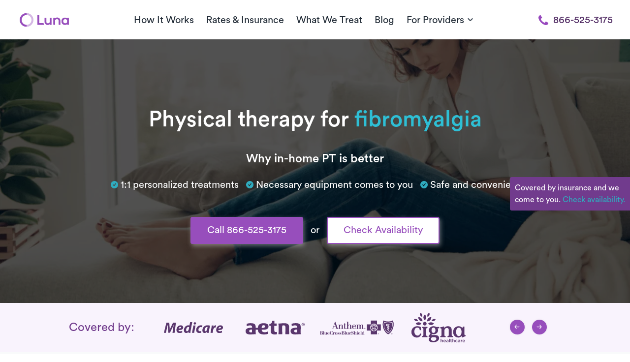

--- FILE ---
content_type: text/html; charset=UTF-8
request_url: https://www.getluna.com/conditions/physical-therapy-for-fibromyalgia
body_size: 35824
content:
<!DOCTYPE html>
<html lang="en">

<head>
    <meta charset="UTF-8">
    <meta name="viewport" content="width=device-width, initial-scale=1.0">
    <meta http-equiv="X-UA-Compatible" content="ie=edge">
    <meta http-equiv="Content-Security-Policy" content="upgrade-insecure-requests">
    <meta name="format-detection" content="telephone=no">

    <meta property="og:url"
        content="https://www.getluna.com/conditions/physical-therapy-for-fibromyalgia" />
    <meta property="og:type" content="website" />
    <meta property="og:image"
        content="https://public-assets.getluna.com/images/social/facebook.png" />
    <meta name="msvalidate.01" content="FA52B9CB87821EF62B49E1C031073728" />

                                        <script type="application/ld+json">
            
            {
              "@context": "https://schema.org",
              "@type": "BreadcrumbList",
              "name" : "Luna In-Home Physical Therapy",
              "itemListElement": [{
                "@type": "ListItem",
                "position": 1,
                "name": "Home",
                "item": "https://www.getluna.com"
              },{
                "@type": "ListItem",
                "position": 2,
                "name": "Conditions we treat",
                "item": "https://www.getluna.com/conditions-we-treat"
              },{
                "@type": "ListItem",
                "position": 3,
                "name": "Fibromyalgia"
              }]
            }
        </script>
    
    <meta http-equiv="Expires" content="0">
    <meta http-equiv="Last-Modified" content="0">
    <meta http-equiv="Cache-Control" content="max-age=31536000">
    <meta http-equiv="Pragma" content="no-cache">
            <meta name="theme-color" content="#974ebc">
        <meta name="csrf-token" content="g5c8EXhW2UVk7W9Han39cz6sW6sSxN8nQlN1RmNa">

    <link rel="preconnect" href="https://www.getluna.com">
    <link rel="preconnect" href="https://luna-live-infra-assets.s3.us-west-2.amazonaws.com/" />
    <link rel="preconnect" href="https://js.hs-analytics.net/" />
    <link rel="preconnect" href="https://js.hsforms.net/" />
    <link rel="preconnect" href="https://js.hsleadflows.net/" />
    <link rel="preconnect" href="https://www.googletagmanager.com/" />

    <link rel="icon" href="https://public-assets.getluna.com/images/favicon/favicon_16.png" type="image/png" sizes="16x16">
    <link rel="icon" href="https://public-assets.getluna.com/images/favicon/favicon_32.png" type="image/png" sizes="32x32">
    <link rel="icon" href="https://public-assets.getluna.com/images/favicon/favicon_128.png" type="image/png">
    <link rel="apple-touch-icon" href="https://public-assets.getluna.com/images/favicon/favicon_128.png" type="image/png">

    <link rel="stylesheet" media href="https://www.getluna.com/css/index.css?id=ec0608b1839d98c36cee2317de7700d6" integrity="sha256-IvcPGxoJqbQrqyHNNR+GjrPkIFWG0uEDJq6Jm1hJR8c="
        crossorigin="anonymous">
            <link rel="preload" onload="this.onload=null;this.rel='stylesheet'" as="style"
            href="https://www.getluna.com/css/libs/normalize.css?id=a9bfc27a6e2a69994c642fee5884a044" integrity="sha256-ciUQA90O1SQ5/28H0blllyzcx3lr3li1U3A0sUgeak8="
            crossorigin="anonymous">
        <link rel="preload" onload="this.onload=null;this.rel='stylesheet'" as="style"
            href="https://www.getluna.com/css/envs/colors.css?id=1b149413074a3f420609420a07b83ded" integrity="sha256-WorXf3bC5EIFbR54wng5l3xwC8Wia1Q9IyVy+7NP5Hg="
            crossorigin="anonymous">
        <link rel="preload" onload="this.onload=null;this.rel='stylesheet'" as="style"
            href="https://www.getluna.com/css/envs/border.css?id=27407a67701a039a5276d235d22d7314" integrity="sha256-cEHKCmI28JbI24mF6ED34z5a8dcpl/Sp5QotKxakwGU="
            crossorigin="anonymous">
        <link rel="preload" onload="this.onload=null;this.rel='stylesheet'" as="style"
            href="https://www.getluna.com/css/envs/font-weight.css?id=542f6d4fc7929cd7ff644bc3071235e5"
            integrity="sha256-z9OM4/2FFV9fbfHEG16crg9oa+/qtjFPROMeyyqXSkM=" crossorigin="anonymous">
        <link rel="preload" onload="this.onload=null;this.rel='stylesheet'" as="style"
            href="https://www.getluna.com/css/main-elements/nav.css?id=43eb52199812a4373705abd8e23c0eb3"
            integrity="sha256-h4pB1ya6M93TxObN4rhriH6jFt7+v92ZRA7fcIX9Sig=" crossorigin="anonymous">

                    <link rel="stylesheet" as="style" href="https://www.getluna.com/css/breakpoints/all.css?id=be384cdde994196e90549d241124c40d"
                integrity="sha256-yxChiiA/RcQVp3DVYR63ojqENKkuYBGc3PGfwmRfOn0=" crossorigin="anonymous">
        
    
        <link rel="preload" onload="this.onload=null;this.rel='stylesheet'" as="style" type="text/css"
        href="https://www.getluna.com/js/libs/owl-carousel/dist/assets/owl.carousel.min.css"
        integrity="sha256-UhQQ4fxEeABh4JrcmAJ1+16id/1dnlOEVCFOxDef9Lw=" crossorigin="anonymous">
    <link rel="preload" onload="this.onload=null;this.rel='stylesheet'" as="style" type="text/css"
        href="https://www.getluna.com/js/libs/owl-carousel/dist/assets/owl.theme.default.min.css"
        integrity="sha256-kksNxjDRxd/5+jGurZUJd1sdR2v+ClrCl3svESBaJqw=" crossorigin="anonymous">
    <link rel="preload" onload="this.onload=null;this.rel='stylesheet'" as="style" type="text/css"
        href="https://www.getluna.com/css/main-elements/slider-elements.css?id=63772a09d3817194ebfff8acd8034600"
        integrity="sha256-uF0UTWYK4H8LtYjHoXosK/CwHGW3cQjDQDSIuqb4FS0=" crossorigin="anonymous">
    <link fetchpriority="high" rel="preload"  href="https://public-assets.getluna.com/images/conditions/fibromyalgia/20221222_081257_hero.webp" as="image" >

    <link rel="canonical"
        href="https://www.getluna.com/conditions/physical-therapy-for-fibromyalgia" />

    <meta property="og:title" content="Physical Therapy for Fibromyalgia | Luna Physical Therapy" />
    <meta property="og:description" content="For patients with fibromyalgia, physical therapy can provide an effective means of managing muscle and joint pain." />
    <meta name="description" content="For patients with fibromyalgia, physical therapy can provide an effective means of managing muscle and joint pain." />

    <meta name="twitter:card" content="summary_large_image">
    <meta name="twitter:description" content="For patients with fibromyalgia, physical therapy can provide an effective means of managing muscle and joint pain.">
    <meta name="twitter:title" content="Physical Therapy for Fibromyalgia | Luna Physical Therapy">
    <meta name="twitter:image"
        content="https://public-assets.getluna.com/images/social/facebook.png">
    <meta name="twitter:site" content="@getlunacare">
    <meta name="twitter:creator" content="@getlunacare">

    

    
    <title>Physical Therapy for Fibromyalgia | Luna Physical Therapy</title>
    

    <!-- Hubspot Forms -->
    <script charset="utf-8" type="text/javascript" src="//js.hsforms.net/forms/v2.js"
        integrity="" crossorigin="anonymous"></script>
    <!-- .Hubspot Forms -->


            
        <script type="text/plain" data-inline>
            window.dataLayer = window.dataLayer || [];

            function gtag() {

                dataLayer.push(arguments);

            }

            gtag("consent", "default", {
                ad_storage: "denied",
                ad_user_data: "denied",
                ad_personalization: "denied",
                analytics_storage: "denied",
                functionality_storage: "denied",
                personalization_storage: "denied",
                security_storage: "granted",
                wait_for_update: 2000,
            });

            gtag("set", "ads_data_redaction", true);
            gtag("set", "url_passthrough", true);
        </script>
        
        <!-- Google Tag Manager -->
        <script type="text/plain" data-inline>
            (function(w, d, s, l, i) {
                w[l] = w[l] || [];
                w[l].push({
                    'gtm.start': new Date().getTime(),
                    event: 'gtm.js'
                });
                var f = d.getElementsByTagName(s)[0],
                    j = d.createElement(s),
                    dl = l != 'dataLayer' ? '&l=' + l : '';
                j.defer = true;
                j.src =
                    'https://www.googletagmanager.com/gtm.js?id=' + i + dl;
                f.parentNode.insertBefore(j, f);
            })(window, document, 'script', 'dataLayer', 'GTM-MZ4CRRJ');
        </script>
        <!-- End Google Tag Manager -->
    
                        <script type="text/plain" id="cookieyes" 
                data-src="https://cdn-cookieyes.com/client_data/08d4e0dd5985a779a1012ec4/script.js"
                integrity=""
                crossorigin="anonymous"></script>
            
            <!-- Start VWO Async SmartCode -->
        <link rel="preconnect" href="https://dev.visualwebsiteoptimizer.com" />
        <script type='text/javascript' id='vwoCode'>
            window._vwo_code ||
                (function() {
                    var w = window,
                        d = document;
                    var account_id = 403213,
                        version = 2.2,
                        settings_tolerance = 2000,
                        hide_element = 'body',
                        hide_element_style =
                        'opacity:0 !important;filter:alpha(opacity=0) !important;background:none !important';
                    /* DO NOT EDIT BELOW THIS LINE */
                    if (f = !1, v = d.querySelector('#vwoCode'), cc = {}, -1 < d.URL.indexOf('__vwo_disable__') || w
                        ._vwo_code) return;
                    try {
                        var e = JSON.parse(localStorage.getItem('_vwo_' + account_id + '_config'));
                        cc = e && 'object' == typeof e ? e : {}
                    } catch (e) {}

                    function r(t) {
                        try {
                            return decodeURIComponent(t)
                        } catch (e) {
                            return t
                        }
                    }
                    var s = function() {
                        var e = {
                                combination: [],
                                combinationChoose: [],
                                split: [],
                                exclude: [],
                                uuid: null,
                                consent: null,
                                optOut: null
                            },
                            t = d.cookie || '';
                        if (!t) return e;
                        for (var n, i, o =
                                /(?:^|;\s*)(?:(_vis_opt_exp_(\d+)_combi=([^;]*))|(_vis_opt_exp_(\d+)_combi_choose=([^;]*))|(_vis_opt_exp_(\d+)_split=([^:;]*))|(_vis_opt_exp_(\d+)_exclude=[^;]*)|(_vis_opt_out=([^;]*))|(_vwo_global_opt_out=[^;]*)|(_vwo_uuid=([^;]*))|(_vwo_consent=([^;]*)))/g; null !==
                            (n = o.exec(t));) try {
                            n[1] ? e.combination.push({
                                    id: n[2],
                                    value: r(n[3])
                                }) : n[4] ? e.combinationChoose.push({
                                    id: n[5],
                                    value: r(n[6])
                                }) : n[7] ? e.split.push({
                                    id: n[8],
                                    value: r(n[9])
                                }) : n[10] ? e.exclude.push({
                                    id: n[11]
                                }) : n[12] ? e.optOut = r(n[13]) : n[14] ? e.optOut = !0 : n[15] ? e.uuid = r(n[
                                16]) : n[17] && (i = r(n[18]), e.consent = i && 3 <= i.length ? i.substring(0, 3) :
                                    null)
                        } catch (e) {}
                        return e
                    }();

                    function i() {
                        var e = function() {
                                if (w.VWO && Array.isArray(w.VWO))
                                    for (var e = 0; e < w.VWO.length; e++) {
                                        var t = w.VWO[e];
                                        if (Array.isArray(t) && ('setVisitorId' === t[0] || 'setSessionId' === t[0]))
                                        return !0
                                    }
                                return !1
                            }(),
                            t = 'a=' + account_id + '&u=' + encodeURIComponent(w._vis_opt_url || d.URL) + '&vn=' + version +
                            '&ph=1' + ('undefined' != typeof platform ? '&p=' + platform : '') + '&st=' + w.performance
                            .now();
                        e || ((n = function() {
                            var e, t = [],
                                n = {},
                                i = w.VWO && w.VWO.appliedCampaigns || {};
                            for (e in i) {
                                var o = i[e] && i[e].v;
                                o && (t.push(e + '-' + o + '-1'), n[e] = !0)
                            }
                            if (s && s.combination)
                                for (var r = 0; r < s.combination.length; r++) {
                                    var a = s.combination[r];
                                    n[a.id] || t.push(a.id + '-' + a.value)
                                }
                            return t.join('|')
                        }()) && (t += '&c=' + n), (n = function() {
                            var e = [],
                                t = {};
                            if (s && s.combinationChoose)
                                for (var n = 0; n < s.combinationChoose.length; n++) {
                                    var i = s.combinationChoose[n];
                                    e.push(i.id + '-' + i.value), t[i.id] = !0
                                }
                            if (s && s.split)
                                for (var o = 0; o < s.split.length; o++) t[(i = s.split[o]).id] || e.push(i.id +
                                    '-' + i.value);
                            return e.join('|')
                        }()) && (t += '&cc=' + n), (n = function() {
                            var e = {},
                                t = [];
                            if (w.VWO && Array.isArray(w.VWO))
                                for (var n = 0; n < w.VWO.length; n++) {
                                    var i = w.VWO[n];
                                    if (Array.isArray(i) && 'setVariation' === i[0] && i[1] && Array.isArray(i[
                                            1]))
                                        for (var o = 0; o < i[1].length; o++) {
                                            var r, a = i[1][o];
                                            a && 'object' == typeof a && (r = a.e, a = a.v, r && a && (e[r] =
                                                a))
                                        }
                                }
                            for (r in e) t.push(r + '-' + e[r]);
                            return t.join('|')
                        }()) && (t += '&sv=' + n)), s && s.optOut && (t += '&o=' + s.optOut);
                        var n = function() {
                            var e = [],
                                t = {};
                            if (s && s.exclude)
                                for (var n = 0; n < s.exclude.length; n++) {
                                    var i = s.exclude[n];
                                    t[i.id] || (e.push(i.id), t[i.id] = !0)
                                }
                            return e.join('|')
                        }();
                        return n && (t += '&e=' + n), s && s.uuid && (t += '&id=' + s.uuid), s && s.consent && (t +=
                                '&consent=' + s.consent), w.name && -1 < w.name.indexOf('_vis_preview') && (t +=
                            '&pM=true'), w.VWO && w.VWO.ed && (t += '&ed=' + w.VWO.ed), t
                    }
                    code = {
                        nonce: v && v.nonce,
                        library_tolerance: function() {
                            return 'undefined' != typeof library_tolerance ? library_tolerance : void 0
                        },
                        settings_tolerance: function() {
                            return cc.sT || settings_tolerance
                        },
                        hide_element_style: function() {
                            return '{' + (cc.hES || hide_element_style) + '}'
                        },
                        hide_element: function() {
                            return performance.getEntriesByName('first-contentful-paint')[0] ? '' : 'string' ==
                                typeof cc.hE ? cc.hE : hide_element
                        },
                        getVersion: function() {
                            return version
                        },
                        finish: function(e) {
                            var t;
                            f || (f = !0, (t = d.getElementById('_vis_opt_path_hides')) && t.parentNode.removeChild(
                                t), e && ((new Image).src =
                                'https://dev.visualwebsiteoptimizer.com/ee.gif?a=' + account_id + e))
                        },
                        finished: function() {
                            return f
                        },
                        addScript: function(e) {
                            var t = d.createElement('script');
                            t.type = 'text/javascript', e.src ? t.src = e.src : t.text = e.text, v && t
                                .setAttribute('nonce', v.nonce), d.getElementsByTagName('head')[0].appendChild(t)
                        },
                        load: function(e, t) {
                            t = t || {};
                            var n = new XMLHttpRequest;
                            n.open('GET', e, !0), n.withCredentials = !t.dSC, n.responseType = t.responseType ||
                                'text', n.onload = function() {
                                    if (t.onloadCb) return t.onloadCb(n, e);
                                    200 === n.status ? _vwo_code.addScript({
                                        text: n.responseText
                                    }) : _vwo_code.finish('&e=loading_failure:' + e)
                                }, n.onerror = function() {
                                    if (t.onerrorCb) return t.onerrorCb(e);
                                    _vwo_code.finish('&e=loading_failure:' + e)
                                }, n.send()
                        },
                        init: function() {
                            var e, t = this.settings_tolerance();
                            w._vwo_settings_timer = setTimeout(function() {
                                _vwo_code.finish()
                            }, t), 'body' !== this.hide_element() ? (n = d.createElement('style'), e = (t = this
                                    .hide_element()) ? t + this.hide_element_style() : '', t = d
                                .getElementsByTagName('head')[0], n.setAttribute('id', '_vis_opt_path_hides'),
                                v && n.setAttribute('nonce', v.nonce), n.setAttribute('type', 'text/css'), n
                                .styleSheet ? n.styleSheet.cssText = e : n.appendChild(d.createTextNode(e)), t
                                .appendChild(n)) : (n = d.getElementsByTagName('head')[0], (e = d.createElement(
                                    'div')).style.cssText =
                                'z-index: 2147483647 !important;position: fixed !important;left: 0 !important;top: 0 !important;width: 100% !important;height: 100% !important;background: white !important;',
                                e.setAttribute('id', '_vis_opt_path_hides'), e.classList.add('_vis_hide_layer'),
                                n.parentNode.insertBefore(e, n.nextSibling));
                            var n = 'https://dev.visualwebsiteoptimizer.com/j.php?' + i(); - 1 !== w.location.search
                                .indexOf('_vwo_xhr') ? this.addScript({
                                    src: n
                                }) : this.load(n + '&x=true', {
                                    l: 1
                                })
                        }
                    };
                    w._vwo_code = code;
                    code.init();
                })();
        </script>
        <!-- End VWO Async SmartCode -->
    
            <script>
            var head = document.head;
            var script = document.createElement('script');
            script.type = 'text/javascript';
            script.src =
                "https://211969.t.hyros.com/v1/lst/universal-script?ph=124495b63dd715541fdcfda05657a5ed139cc2354e95f23b5d13f65cb31ff4e8&tag=!clicked&embed=true&ref_url=" +
                encodeURI(document.URL);
            head.appendChild(script);
        </script>
    </head>

<body class="">

            <!-- Google Tag Manager (noscript) -->
        <noscript><iframe src="https://www.googletagmanager.com/ns.html?id=GTM-MZ4CRRJ" height="0" width="0"
                style="display:none;visibility:hidden"></iframe></noscript>
        <!-- End Google Tag Manager (noscript) -->
    
    <header id="main-nav" class="">        
            <div class="wrapper-full mw-1300-px" id="main-header">
                <nav id="nav">

                                        <a class="menu-button no-decoration " role="button" aria-labelledby="menu">
                        <span class="line top"></span>
                        <span class="line middle"></span>
                        <span class="line bottom"></span>
                        
                    </a>
                    <a href="/" class="w-150-px w-xs-150-px logo text-center flex-center d-xs-flex flex-xs-center" aria-label="Home" id="home-link">
                                                    <img alt="Luna" class="w-100-px d-block" src="https://public-assets.getluna.com/images/logo.svg" width="100px" height="29px">
                                            </a>
                    
                                            <a class="button-call-mobile cta-modal-mobile" href="tel:866-525-3175" role="button">
                            <img alt="Luna" class="d-block mx-auto" height="22px" width="22px" src="https://public-assets.getluna.com/images/call.svg">
                        </a>
                    
                    <span class="nav-centering"></span>
            
                    
                    <ul class="">
                        
                        <li><a href="/how-it-works">How It Works</a></li>
                        <li><a href="/rates-and-insurance">Rates & Insurance</a></li>
                        <li><a href="/conditions-we-treat" class="conditions-we-treat">What We Treat</a></li>
                        
                        <li><a href="/blog">Blog</a></li>
                        
                        <li class="dropdown-button">
                            <span class="dropdown flex-between flex-middle">
                                <span class="p-0">For Providers</span>
                                <img alt="Chevron" class="chevron black" src="https://public-assets.getluna.com/images/chevron-down-black.svg">
                                <img alt="Chevron" class="chevron white" src="https://public-assets.getluna.com/images/chevron-down-white.svg">
                            </span>
                            <ul class="dropdown-content">
                                <li><a href="/own-your-career">Therapists</a></li>
                                <li><a href="/physicians">Physicians</a></li>
                                <li><a href="/health-plans">Health Plans</a></li>
                                <li><a href="/health-systems">Health Systems</a></li>
                                <li><a href="/employers">Employers</a></li>
                                <li><a href="/pt-clinics">PT Clinics</a></li>
                            </ul>
                        </li> 
                    
                        <li class="download-app">
                            <a role="button"> 
                                                                    <img alt="App Store" src="https://public-assets.getluna.com/images/apple.svg" class="icon mh-100-p">
                                                                Download App
                            </a>
                        </li>
                    </ul>  
                                            <a class="button-call cta-phone-desktop" href="tel:866-525-3175"> 
                            <img alt="phone" class="icon purple mr-10" src="https://public-assets.getluna.com/images/call.svg">
                            <img alt="phone" class="icon white mr-10" src="https://public-assets.getluna.com/images/call_white.svg">
                            866-525-3175 
                        </a> 
                      
                </nav>  
            </div>
        </header>
    
        <main class="condition-page">
        <!-- Intro -->
            <section id="hero" class="relative overflow-hidden overlay-100">
                <!-- Trigger to change Phone style on Header -->
                <span class="trigger-header-phone"></span>
                <!-- .Trigger -->

                <div class="wrapper-full mw-900-px py-100 py-md-80 py-sm-60 py-xs-40" >
                    <h1 class="text-center font-weight-normal">Physical therapy for <span style="color: rgb(46, 191, 213);">fibromyalgia</span></h1>
                    <h3 class="color-base-100 mt-0 text-center font-weight-normal">Why in-home PT is better</h3>
                    <div class="d-block text-center mb-40 mb-sm-25 mb-xs-25">
                        <span class="d-flex-inline flex-middle color-base-100 mb-10 px-5 d-xs-flex mw-xs-300-px mx-auto text-xs-left flex-xs-top">
                            <img data-src="https://public-assets.getluna.com/images/check-blue.svg" alt="Check" class="icon-mini mr-5 lazy mt-xs-5" width="15px" height="15px">
                            1:1 personalized treatments
                        </span>
                        <span class="d-flex-inline flex-middle color-base-100 mb-10 px-5 d-xs-flex mw-xs-300-px mx-auto text-xs-left flex-xs-top">
                            <img data-src="https://public-assets.getluna.com/images/check-blue.svg" alt="Check" class="icon-mini mr-5 lazy mt-xs-5" width="15px" height="15px">
                            Necessary equipment comes to you</span>
                        <span class="d-flex-inline flex-middle color-base-100 mb-10 px-5 d-xs-flex mw-xs-300-px mx-auto text-xs-left flex-xs-top">
                            <img data-src="https://public-assets.getluna.com/images/check-blue.svg" alt="Check" class="icon-mini mr-5 lazy mt-xs-5" width="15px" height="15px">
                            Safe and convenient
                        </span>
                    </div>
                    <!-- foldbutton component -->
                    <div id="fold-buttons" class="mt-xs-10 mt-sm-10  mb-20 text-center "> 
    <a 
                    class="button cta-phone-desktop d-xxl-flex-inline d-xl-flex-inline d-lg-flex-inline d-md-none d-sm-none d-xs-none button-purple flex-middle flex-center  brightness "
                href="tel:866-525-3175">
        Call 866-525-3175
    </a>

            <a 
                            class="button cta-modal-mobile d-xxl-none d-xl-none d-lg-none d-md-flex-inline d-sm-flex-inline d-xs-flex button-purple d-flex-inline flex-middle flex-center mb-xs-20  brightness " 
                        href="tel:866-525-3175"
            role="button">
            Call 866-525-3175
        </a>    
        
    <span 
                    class=" color-base-100  mx-10 d-xs-none"
                >
        or
    </span>
    <a 
                    class="button cta-check-availability button button-purple outline d-xxl-flex-inline d-xl-flex-inline d-lg-flex-inline d-md-flex-inline d-sm-flex-inline d-xs-flex flex-middle flex-center  brightness " 
                href="/appointment">
        Check Availability
    </a> 
    
</div>
                    <!-- endfoldbutton component -->
                </div>
                
                <div class="bg-hero bg-pos-y-60" style="background-image: url(https://public-assets.getluna.com/images/conditions/fibromyalgia/20221222_081257_hero.webp)"></div>
            </section>        
        <!-- EndIntro -->
        <!-- Icons  -->
            <section id="slider-brands" class="bg-purple-000">
                <section id="health-logos" class="color-purple-600 bg-purple-00 text-center relative">
		<div class="wrapper mw-lg-100-p px-lg-0 mw-md-100-p px-md-0 mw-sm-100-p px-sm-0 mw-xs-100-p px-xs-0 overflow-hidden">
			<div class="row flex-middle py-20 ">
				<div class="col-2 col-xs-12 col-sm-12 col-md-12 col-lg-12">
					<h3 class="color-purple-700 my-10 font-weight-400">
													Covered by:
											</h3>
				</div>

				<div class="col-8 col-xxl-9 col-xs-12 col-sm-12 col-md-12 col-lg-12 col-xl-8 relative mnh-60-px">
					

					<div class="brand-slider owl-carousel owl-theme mnh-60-px">
																					<div class="brand-item mx-10">
									<img alt="Medicare" height="60" width="150" class="mw-150-px owl-lazy"
										data-src="https://public-assets.getluna.com/images/insurances/medicare/logo.svg">
								</div>
																												<div class="brand-item mx-10">
									<img alt="Aetna" height="60" width="150" class="mw-150-px owl-lazy"
										data-src="https://public-assets.getluna.com/images/insurances/aetna/logo.svg">
								</div>
																												<div class="brand-item mx-10">
									<img alt="Anthem Blue Cross Blue Shield" height="60" width="150" class="mw-150-px owl-lazy"
										data-src="https://public-assets.getluna.com/images/insurances/0fd0ed8d_f651_44ef_86da_dbdc64ac9b1e/logo.svg">
								</div>
																												<div class="brand-item mx-10">
									<img alt="Cigna" height="60" width="150" class="mw-150-px owl-lazy"
										data-src="https://public-assets.getluna.com/images/insurances/6c86388e_4dd6_477d_9bc8_7d5689df5263/20240429_090415_logo.svg">
								</div>
																												<div class="brand-item mx-10">
									<img alt="United Healthcare" height="60" width="150" class="mw-150-px owl-lazy"
										data-src="https://public-assets.getluna.com/images/insurances/unitedhealthcare/logo.svg">
								</div>
																												<div class="brand-item mx-10">
									<img alt="Humana" height="60" width="150" class="mw-150-px owl-lazy"
										data-src="https://public-assets.getluna.com/images/insurances/humana/logo.svg">
								</div>
																												<div class="brand-item mx-10">
									<img alt="MultiPlan" height="60" width="150" class="mw-150-px owl-lazy"
										data-src="https://public-assets.getluna.com/images/insurances/5ee10128_c651_4b76_80f9_3b8b9002f5fd/logo.svg">
								</div>
																												<div class="brand-item mx-10">
									<img alt="Tricare" height="60" width="150" class="mw-150-px owl-lazy"
										data-src="https://public-assets.getluna.com/images/insurances/tricare/logo.svg">
								</div>
																			<div class="brand-item mx-10" data-slide-brands="and_more">
							<img height="60" alt="And More" width="150" class="mw-150-px owl-lazy"
								data-src="[data-uri]">
						</div>
					</div>
				</div>

				<div class="col-2 col-xxl-1 col-xl-2 d-lg-none d-md-none d-sm-none d-xs-none">
					<a class="arrow prev mr-10 mr-xxl-0 shadow-center-1 d-flex-inline flex-center flex-middle c-pointer"
						 role="button">
						<img class="w-50 lazy" data-src="https://public-assets.getluna.com/images/arrow-right-testimonial.svg" alt="arrow" width="15px" height="15px">
					</a>
					<a class="arrow next shadow-center-1 d-flex-inline flex-center flex-middle c-pointer" role="button">
						<img class="w-50 lazy" data-src="https://public-assets.getluna.com/images/arrow-right-testimonial.svg" alt="arrow" width="15px" height="15px">
					</a>
				</div>
			</div>
		</div>
	</section>
            </section>
        <!-- End Icons  --> 
        <!-- Breadcrumb -->
            
            <section id="breadcrumb" class=" bg-base-200   py-30 py-md-25 py-sm-20 py-xs-20 d-block ">
    <div class="wrapper d-flex flex-wrap body-small">
                              <span class="d-inline-block mb-5">
              <a href="/conditions-we-treat" class="color-blue capitalize mw-600-px text-truncate">Conditions We Treat</a>
            </span>
            <span class="ml-5 mr-5 d-inline-block mb-5">/</span>
                                        <span class="d-inline-block capitalize mw-600-px text-truncate mb-5">fibromyalgia</span>
                      </div>
</section>            
        <!-- .Breadcrumb -->

        <!-- Therapists luna -->
            <section id="therapist" class="bg-base-100 py-40">
                <div class="wrapper">
                    <span class="d-block text-center mb-10">
                        <img class="lazy" data-src="https://public-assets.getluna.com/images/line_title.svg" alt="Separator" width="45px" height="6px">
                    </span>
                    <h2 class="color-purple-800 mt-0 text-center font-weight-normal mb-40 mb-sm-25 mb-xs-25">Meet with the best fibromyalgia physical therapists</h2>

                    <div class="row mb-30">
                        <div class="col-7 col-md-6 col-sm-12 col-xs-12">
                            <p>With proven techniques and personalized exercise routines, Luna’s experienced physical therapists can help patients suffering from fibromyalgia to restore mobility, reduce pain, and improve their quality of life.</p>
                                                    <p>Plus, with Luna, patients can receive treatments in the comfort of their own homes. It’s physical therapy, delivered.</p>
                        </div>
                        <div class="col-5 col-md-6 d-sm-none d-xs-none">
                            <div class="bg d-block w-80 mx-auto rounded rounded lazy h-100 bg-pos-y-10" data-src="https://public-assets.getluna.com/images/therapist-conditions.webp"></div>
                        </div>
                    </div>

                    <!-- foldbutton component -->
                        <div id="fold-buttons" class="mt-xs-10 mt-sm-10  text-center "> 
    <a 
                    class="button cta-phone-desktop d-xxl-flex-inline d-xl-flex-inline d-lg-flex-inline d-md-none d-sm-none d-xs-none button-purple flex-middle flex-center "
                href="tel:866-525-3175">
        Call 866-525-3175
    </a>

            <a 
                            class="button cta-modal-mobile d-xxl-none d-xl-none d-lg-none d-md-flex-inline d-sm-flex-inline d-xs-flex button-purple d-flex-inline flex-middle flex-center mb-xs-20 " 
                        href="tel:866-525-3175"
            role="button">
            Call 866-525-3175
        </a>    
        
    <span 
                    class=" mx-10 d-xs-none"
                >
        or
    </span>
    <a 
                    class="button cta-check-availability button button-purple outline d-xxl-flex-inline d-xl-flex-inline d-lg-flex-inline d-md-flex-inline d-sm-flex-inline d-xs-flex flex-middle flex-center " 
                href="/appointment">
        Check Availability
    </a> 
    
</div>
                    <!-- endfoldbutton component -->

                </div>
            </section>
        <!-- .Therapists luna -->


        <!-- What is -->
                            <section id="what-is" class="py-40 py-xs-25 py-sm-25 bg-base-200">
                    <div class="wrapper">
                        <span class="d-block text-center mb-10">
                            <img class="lazy" data-src="https://public-assets.getluna.com/images/line_title.svg" alt="Separator" width="45px" height="6px">
                        </span>
                        <h2 class="color-purple-800 mt-0 text-center font-weight-normal mb-40 mb-sm-25 mb-xs-25">What is fibromyalgia?</h2>
                        
                        <p>Fibromyalgia is a common, chronic neurological disorder defined by pain and tenderness all over the body. Patients with fibromyalgia tend to experience fatigue, a heightened sense of pain, difficulty sleeping, and worsened mood. It affects between two and four percent of the population, and roughly four times as many women as men.</p>
                                        <p>The causes of fibromyalgia remain unconfirmed, and it’s believed that they may vary from case to case. However, doctors and scientists have been able to identify a number of risk factors. First, fibromyalgia is known to run in families, and can be triggered by spine problems, arthritis, emotional stress, or injury. </p>
                                        <p>Second, it’s been established that fibromyalgia is directly caused by a change in the way the body communicates with the spinal cord and brain; because of this, fibromyalgia patients experience pain more intensely. While the condition can negatively impact quality of life, it is not progressive. In other words, the condition does not gradually intensify or worsen over time in the way that, for example, primary progressive <a class='color-blue' href='/conditions/physical-therapy-for-multiple-sclerosis' target='_blank'>multiple sclerosis</a> does. Nor is it known to directly result in heart attacks, stroke, or cancer.</p>
                        
                        
                        <small class="d-block">
                        
                                                                                        Source: 
                                                                                                                            <a href="https://www.rheumatology.org/I-Am-A/Patient-Caregiver/Diseases-Conditions/Fibromyalgia" target="_blank" rel="noreferrer noopener">American College of Rheumatology</a>
                                                                                    </small>
                    </div>
                </section>
                    <!-- .What is -->

        <!-- Symptoms -->
                        <section id="symptoms" class="bg-section relative overflow-hidden color-base-100 py-80 py-md-60 py-sm-40 py-xs-40 overlay-100">
                <div class="wrapper">
                    <h2 class="mt-0 text-center font-weight-normal mb-40 mb-sm-25 mb-xs-25">Fibromyalgia <span style="color: rgb(46, 191, 213);" >symptoms</span></h2>
                    <p>The primary symptom of fibromyalgia is widespread muscle and joint pain, which can be either sharp and intense or dull and aching. These symptoms will vary from patient to patient, and may come and go from day to day. Some patients will consistently experience pain in certain areas of the body, while others may experience it all over or find that it moves around.</p>
                                        <p>Patients with fibromyalgia also tend to suffer from chronic fatigue. They often don’t feel well-rested when they wake up, and can experience difficulty falling asleep at night. Chronic fatigue can produce memory and concentration problems, as well as anxiety, depression, and other mood disorders.</p>
                                        <p>Patients may also experience irritable bowel syndrome (IBS), difficulty urinating, headaches, and numbness or tingling in the extremities.</p>
                                        <p>The most common symptoms of fibromyalgia include:</p>

                                        <ul class="list-purple-bullets">
                                                    <li>Pain and tenderness in the muscles and joints</li>
                                                    <li>Chronic fatigue</li>
                                                    <li>Worsened mood</li>
                                                    <li>Irritable bowel syndrome (IBS)</li>
                                                    <li>Headaches</li>
                                            </ul>

                  
                    <small class="d-block">
                                                                            Source:
                                                                                                            <a href="https://www.webmd.com/fibromyalgia/guide/fibromyalgia-symptoms#3" target="_blank" rel="noreferrer noopener">WebMD</a>
                                                                        </small>
                </div>
                <div class="bg absolute left-0 right-0 top-0 bottom-0 w-100 h-100 z-index-n lazy bg-pos-y-40" data-src="https://public-assets.getluna.com/images/conditions/fibromyalgia/20221222_081257_symptoms.webp"></div>
            </section>
                    <!-- .Symptoms -->

        <!-- What causes -->
                        <section id="what-causes" class="py-40 py-xs-25 py-sm-25">
                <div class="wrapper">
                    <span class="d-block text-center mb-10">
                        <img class="lazy" data-src="https://public-assets.getluna.com/images/line_title.svg" alt="Separator" width="45px" height="6px">
                    </span>
                    <h2 class="color-purple-800 mt-0 text-center font-weight-normal mb-40 mb-sm-25 mb-xs-25">What causes fibromyalgia?</h2>
                        <p>Research has identified several risk factors. Abnormalities in the brain’s pain receptors are thought to contribute to the heightened pain sensations experienced by patients with fibromyalgia. Irregular levels of neurotransmitters like serotonin, norepinephrine, and dopamine, which help the body process pain, may also play a role.</p>
                                        <p>For some individuals, the condition doesn’t emerge until after they experience an emotional or physical trauma, such as a serious injury, surgery, or traumatic life event.</p>
                                        <p>Several factors are known to increase the risk of developing fibromyalgia — these include sleep disorders, depression, and rheumatic diseases. Women are also much more likely to develop the condition than men.</p>
                                        <p><strong>The most common causes of fibromyalgia include:</strong></p>

                    
                                            <ul class="list-purple-bullets">
                                                        <li>Abnormal pain signaling</li>
                                                        <li>Genetics</li>
                                                        <li>An emotional or physical trauma</li>
                                                        <li>A pre-existing rheumatic condition</li>
                                                    </ul>
                    
                    <small class="d-block"> 
                                                                            Source:
                                                                                                            <a href="https://www.healthline.com/health/fibromyalgia-causes#risk-factors" target="_blank" rel="noreferrer noopener">Healthline</a>
                                                                        </small>
                    
                </div>
            </section>
                    <!-- .What causes -->

        <!-- Physical Therapy -->
                        <section id="physical-therapy" class="bg-section relative overflow-hidden color-base-100 py-80 py-md-60 py-sm-40 py-xs-40 overlay-100">
                <div class="wrapper">
                    <h2 class="mt-0 text-center font-weight-normal mb-40"><span style="color: rgb(46, 191, 213);">Physical therapy</span> for fibromyalgia</h2>

                    <p>For patients with fibromyalgia, physical therapy can provide an effective means of managing muscle and joint pain. A physical therapy program can help patients control their condition, and mitigate the impact of flare-ups. A physical therapy program will likely include posture and stretching exercises, which can reduce muscle soreness and improve flexibility.</p>
                                        <p>Physical therapists can also introduce a number of advanced pain reduction techniques, ranging from deep tissue massage and hydrotherapy to ice and heat techniques. A PT can also recommend an exercise plan that will gently reintroduce the patient to aerobic exercise, which can reduce pain and improve functioning.</p>
                    

                    <small class="d-block"> 
                                                                            Source:
                                                                                                            <a href="https://www.webmd.com/fibromyalgia/guide/fibromyalgia-and-physical-therapy#2" target="_blank" rel="noreferrer noopener">WebMD</a>
                                                                        </small>
                </div>
                <div class="bg absolute left-0 right-0 top-0 bottom-0 w-100 h-100 z-index-n lazy bg-pos-y-40" data-src="https://public-assets.getluna.com/images/conditions/fibromyalgia/20221222_081257_therapy.webp"></div>
            </section>
                    <!-- .Physical Therapy -->

        <!-- Related blogs -->
                            <!-- Related blogs -->

<section id="related-blogs" class="py-40 py-xs-25 py-sm-25 bg-base-100">
    <div class="wrapper">
        <span class="d-block text-center mb-10">
            <img class="lazy" data-src="https://public-assets.getluna.com/images/line_title.svg" alt="Separator" width="45px"
                height="6px">
        </span>
        <h2 class="color-purple-800 mt-0 text-center font-weight-normal mb-40 mb-sm-25 mb-xs-25">Related articles</h2>
        <div class="row">
                            <article class="col-4 col-md-6 col-sm-12 col-xs-12 expand  mb-sm-20 mb-xs-20  ">
                    <a class="row no-decoration color-base-900" href="/blog/how-physical-therapy-takes-the-sting-out-of-spinal-stenosis">
                        <div class="col-12">
                            <div class="overflow-hidden h-200-px h-md-auto h-sm-auto h-xs-auto w-100 rounded bg-base-200 bg-base-sm-100 bg-base-xs-100">
                                <img alt="photo" class="w-100 lazy h-auto d-block" data-src="https://public-assets.getluna.com/images/posts/ae1f505d_990a_4672_b9c4_75ce9e79a430/20250327_130359_cover.webp"
                                    alt="Cover" width="350px" height="250px">
                            </div>
                        </div>
                        <div class="col-12">
                            <div class="py-15 px-20 p-xs-0 bg-base-200 bg-base-sm-100 bg-base-xs-100 py-sm-10 py-xs-10 px-sm-0">
                                                                <label
                                    class="bg-purple-000 color-purple-700 d-inline-block font-12 p-5 rounded uppercase">Patients</label>
                                <time class="font-14 color-base-600 d-inline-block p-5">Jan 26, 2020</time>
                                <h4
                                    class="color-purple-800 font-weight-600 mt-15 overflow-hidden lh-13 lh-xs-12 mb-0 mb-xs-0 mt-xs-10 card-title truncate-title-cards">
                                    How Physical Therapy Takes the Sting out of Spinal Stenosis</h4>
                                <p class="color-base-900overflow-hidden lh-12 lh-sm-13 lh-lg-13 mt-10 mb-15 d-xs-none truncate-text-cards">
                                    Spinal stenosis occurs when the spinal canal narrows, compressing nerves and causing pain, numbness, and weakness. While irreversible, physical therapy helps manage symptoms, improve mobility, and restore function. Luna’s on-demand PT delivers expert, personalized care at home for effective relief.
                                </p>

                                <span class="d-xs-none color-teal-600 card-text">Read more</span>
                            </div>
                        </div>
                    </a>
                </article>
                            <article class="col-4 col-md-6 col-sm-12 col-xs-12 expand  mb-sm-20 mb-xs-20  ">
                    <a class="row no-decoration color-base-900" href="/blog/alleviate-chronic-pain-with-physical-therapy">
                        <div class="col-12">
                            <div class="overflow-hidden h-200-px h-md-auto h-sm-auto h-xs-auto w-100 rounded bg-base-200 bg-base-sm-100 bg-base-xs-100">
                                <img alt="photo" class="w-100 lazy h-auto d-block" data-src="https://public-assets.getluna.com/images/posts/f80dacc3_b142_4991_af93_121baa8fc832/20250327_070330_cover.webp"
                                    alt="Cover" width="350px" height="250px">
                            </div>
                        </div>
                        <div class="col-12">
                            <div class="py-15 px-20 p-xs-0 bg-base-200 bg-base-sm-100 bg-base-xs-100 py-sm-10 py-xs-10 px-sm-0">
                                                                <label
                                    class="bg-purple-000 color-purple-700 d-inline-block font-12 p-5 rounded uppercase">Patients</label>
                                <time class="font-14 color-base-600 d-inline-block p-5">Dec 15, 2019</time>
                                <h4
                                    class="color-purple-800 font-weight-600 mt-15 overflow-hidden lh-13 lh-xs-12 mb-0 mb-xs-0 mt-xs-10 card-title truncate-title-cards">
                                    Alleviate Chronic Pain With Physical Therapy</h4>
                                <p class="color-base-900overflow-hidden lh-12 lh-sm-13 lh-lg-13 mt-10 mb-15 d-xs-none truncate-text-cards">
                                    Chronic pain affects millions, disrupting daily life and emotional well-being. Conditions like fibromyalgia heighten pain perception, but physical therapy can help by improving movement and reducing discomfort. On-demand PT removes travel barriers, bringing expert care to your home for effective pain management and restored independence.
                                </p>

                                <span class="d-xs-none color-teal-600 card-text">Read more</span>
                            </div>
                        </div>
                    </a>
                </article>
                            <article class="col-4 col-md-6 col-sm-12 col-xs-12 expand  d-md-none mb-sm-0 mb-xs-0 ">
                    <a class="row no-decoration color-base-900" href="/blog/the-road-to-relieving-pain-in-your-sacroiliac-joints">
                        <div class="col-12">
                            <div class="overflow-hidden h-200-px h-md-auto h-sm-auto h-xs-auto w-100 rounded bg-base-200 bg-base-sm-100 bg-base-xs-100">
                                <img alt="photo" class="w-100 lazy h-auto d-block" data-src="https://public-assets.getluna.com/images/posts/b0cda261_4c65_44c9_a5fb_c6f40146a9df/20250408_090433_cover.webp"
                                    alt="Cover" width="350px" height="250px">
                            </div>
                        </div>
                        <div class="col-12">
                            <div class="py-15 px-20 p-xs-0 bg-base-200 bg-base-sm-100 bg-base-xs-100 py-sm-10 py-xs-10 px-sm-0">
                                                                <label
                                    class="bg-purple-000 color-purple-700 d-inline-block font-12 p-5 rounded uppercase">Patients</label>
                                <time class="font-14 color-base-600 d-inline-block p-5">Aug 15, 2022</time>
                                <h4
                                    class="color-purple-800 font-weight-600 mt-15 overflow-hidden lh-13 lh-xs-12 mb-0 mb-xs-0 mt-xs-10 card-title truncate-title-cards">
                                    The Road to Relieving Pain in Your Sacroiliac Joints</h4>
                                <p class="color-base-900overflow-hidden lh-12 lh-sm-13 lh-lg-13 mt-10 mb-15 d-xs-none truncate-text-cards">
                                    Joint pain can cause discomfort in the hips, back, and legs, especially during everyday activities. Whether it&#039;s caused by injury, arthritis, or strain, PT offers a solution. With Luna, personalized treatment plans are delivered to your door—helping you manage pain, prep for surgery, or prevent future issues from the comfort of home.
                                </p>

                                <span class="d-xs-none color-teal-600 card-text">Read more</span>
                            </div>
                        </div>
                    </a>
                </article>
                    </div>

        <div class="text-center mt-40">
            <a class="button d-flex-inline button-purple d-flex-inline flex-middle flex-center mb-xs-20 mx-auto"
                href="/blog" target="_blank">
                See All Related Articles
            </a>
        </div>
    </div>
</section>
<!-- .Related blogs -->
                    <!-- Related blogs -->

        <section id="book-pt-section" class="py-40 py-xs-25 py-sm-25  bg-base-100 ">
    <div class="wrapper-full">
        <h2 class="font-weight-normal color-purple-800 text-center mb-40 mt-0">We’ve got your back. Book a PT today.</h2>
        
        <div id="fold-buttons" class="mt-xs-10 mt-sm-10  text-center "> 
    <a 
                    class="button cta-phone-desktop d-xxl-flex-inline d-xl-flex-inline d-lg-flex-inline d-md-none d-sm-none d-xs-none button-purple flex-middle flex-center "
                href="tel:866-525-3175">
        Call 866-525-3175
    </a>

            <a 
                            class="button cta-modal-mobile d-xxl-none d-xl-none d-lg-none d-md-flex-inline d-sm-flex-inline d-xs-flex button-purple d-flex-inline flex-middle flex-center mb-xs-20 " 
                        href="tel:866-525-3175"
            role="button">
            Call 866-525-3175
        </a>    
        
    <span 
                    class=" mx-10 d-xs-none"
                >
        or
    </span>
    <a 
                    class="button cta-check-availability button button-purple outline d-xxl-flex-inline d-xl-flex-inline d-lg-flex-inline d-md-flex-inline d-sm-flex-inline d-xs-flex flex-middle flex-center " 
                href="/appointment">
        Check Availability
    </a> 
    
</div>
    </div>
</section>
        <!-- Related Conditions -->
                        <section id="related-conditions" class="py-40 py-xs-25 py-sm-25 bg-base-200">
                <div class="wrapper-full">
                    <span class="d-block text-center mb-10">
                        <img class="lazy" data-src="https://public-assets.getluna.com/images/line_title.svg" alt="Separator" width="45px" height="6px">
                    </span>
                    <h2 class="color-purple-800 mt-0 text-center font-weight-normal mb-40 mb-sm-25 mb-xs-25">Related conditions</h2>
                    <div class="row mw-1050-px m-auto d-md-none d-sm-none d-xs-none">
                                                                                    <div class="col-4 d-flex flex-center expand mb-30">
                                    <a href="/conditions/physical-therapy-for-cerebral-palsy" class="p-15 no-decoration w-300-px h-300-px d-flex flex-wrap flex-bottom relative overflow-hidden rounded overlay-bottom z-index-1">
                                        <div class="bg bg-pos-x-center bg-pos-y-center absolute left-0 right-0 top-0 bottom-0 w-100 h-100 z-index-n lazy bg-pos-y-40" data-src="https://public-assets.getluna.com/images/conditions/cerebral_palsy/20221222_081200_hero.webp"></div>
                                        <span class="d-block color-blue font-18 w-100">Specialty Care</span>
                                        <h3 class="d-block w-100 color-base-100 capitalize my-0">Cerebral palsy</h3>
                                    </a>
                                </div>
                                                                                                                <div class="col-4 d-flex flex-center expand mb-30">
                                    <a href="/conditions/physical-therapy-for-pelvic-floor-dysfunction" class="p-15 no-decoration w-300-px h-300-px d-flex flex-wrap flex-bottom relative overflow-hidden rounded overlay-bottom z-index-1">
                                        <div class="bg bg-pos-x-center bg-pos-y-center absolute left-0 right-0 top-0 bottom-0 w-100 h-100 z-index-n lazy bg-pos-y-40" data-src="https://public-assets.getluna.com/images/conditions/pelvic_floor_therapy/20221222_141250_hero.webp"></div>
                                        <span class="d-block color-blue font-18 w-100">Specialty Care</span>
                                        <h3 class="d-block w-100 color-base-100 capitalize my-0">pelvic floor therapy</h3>
                                    </a>
                                </div>
                                                                                                                <div class="col-4 d-flex flex-center expand mb-30">
                                    <a href="/conditions/physical-therapy-for-diastasis-recti" class="p-15 no-decoration w-300-px h-300-px d-flex flex-wrap flex-bottom relative overflow-hidden rounded overlay-bottom z-index-1">
                                        <div class="bg bg-pos-x-center bg-pos-y-center absolute left-0 right-0 top-0 bottom-0 w-100 h-100 z-index-n lazy bg-pos-y-40" data-src="https://public-assets.getluna.com/images/conditions/diastasis_recti/20221222_081230_hero.webp"></div>
                                        <span class="d-block color-blue font-18 w-100">Specialty Care</span>
                                        <h3 class="d-block w-100 color-base-100 capitalize my-0">diastasis recti</h3>
                                    </a>
                                </div>
                                                                                                                                                                                                                                                                                                                                                                                                                                                                                                                                                                                                                                                                        <div class="col-12">
                                                                                                                                                                                                                                                                                                              
                                <a class="d-inline-block body-small capitalize" href="/conditions/physical-therapy-for-itb-syndrome">
                                    ITB syndrome
                                                                            <span class="bullet-separator m-auto mr-5 ml-5 mt-10 bg-teal-600 d-inline-block"></span>
                                                                    </a>
                                                                                              
                                <a class="d-inline-block body-small capitalize" href="/conditions/physical-therapy-for-piriformis-syndrome">
                                    piriformis syndrome
                                                                            <span class="bullet-separator m-auto mr-5 ml-5 mt-10 bg-teal-600 d-inline-block"></span>
                                                                    </a>
                                                                                              
                                <a class="d-inline-block body-small capitalize" href="/conditions/physical-therapy-for-crps">
                                    CRPS
                                                                            <span class="bullet-separator m-auto mr-5 ml-5 mt-10 bg-teal-600 d-inline-block"></span>
                                                                    </a>
                                                                                              
                                <a class="d-inline-block body-small capitalize" href="/conditions/physical-therapy-for-stroke">
                                    stroke
                                                                            <span class="bullet-separator m-auto mr-5 ml-5 mt-10 bg-teal-600 d-inline-block"></span>
                                                                    </a>
                                                                                              
                                <a class="d-inline-block body-small capitalize" href="/conditions/physical-therapy-for-neurological-conditions">
                                    Neurologic therapy
                                                                            <span class="bullet-separator m-auto mr-5 ml-5 mt-10 bg-teal-600 d-inline-block"></span>
                                                                    </a>
                                                                                              
                                <a class="d-inline-block body-small capitalize" href="/conditions/physical-therapy-for-als">
                                    amyotrophic lateral sclerosis (ALS)
                                                                            <span class="bullet-separator m-auto mr-5 ml-5 mt-10 bg-teal-600 d-inline-block"></span>
                                                                    </a>
                                                                                              
                                <a class="d-inline-block body-small capitalize" href="/conditions/physical-therapy-for-multiple-sclerosis">
                                    multiple sclerosis (MS)
                                                                            <span class="bullet-separator m-auto mr-5 ml-5 mt-10 bg-teal-600 d-inline-block"></span>
                                                                    </a>
                                                                                              
                                <a class="d-inline-block body-small capitalize" href="/conditions/physical-therapy-for-pregnancy-and-postpartum-recovery">
                                    pregnancy &amp; postpartum care
                                                                            <span class="bullet-separator m-auto mr-5 ml-5 mt-10 bg-teal-600 d-inline-block"></span>
                                                                    </a>
                                                                                              
                                <a class="d-inline-block body-small capitalize" href="/conditions/physical-therapy-for-womens-health-therapy">
                                    Women’s health therapy
                                                                            <span class="bullet-separator m-auto mr-5 ml-5 mt-10 bg-teal-600 d-inline-block"></span>
                                                                    </a>
                                                                                              
                                <a class="d-inline-block body-small capitalize" href="/conditions/physical-therapy-for-patellofemoral-syndrome">
                                    patellofemoral pain syndrome
                                                                    </a>
                                                                                    </div>
                        <div class="col-12 d-flex flex-middle flex-center mt-20">
                            <a class="button button-purple d-flex flex-center flex-middle mw-250-px"
                                href="/conditions-we-treat">See All Conditions</a>
                        </div>
                    </div>

                    <div id="conditions-slider" class="d-none d-md-block d-sm-block d-xs-block relative">
                        <div class="condition owl-carousel owl-theme">
                                                                                                <div class="d-flex flex-center p-15">
                                        <a href="/conditions/physical-therapy-for-cerebral-palsy" class="p-15 no-decoration w-300-px h-300-px d-flex flex-wrap flex-bottom relative overflow-hidden rounded overlay-bottom z-index-1">
                                            <div class="bg bg-pos-x-center bg-pos-y-center absolute left-0 right-0 top-0 bottom-0 w-100 h-100 z-index-n owl-lazy bg-pos-y-40" data-src="https://public-assets.getluna.com/images/conditions/cerebral_palsy/20221222_081200_hero.webp"></div>
                                            <span class="d-block color-blue font-18 w-100">Specialty Care</span>
                                            <h3 class="d-block w-100 color-base-100 capitalize my-0">Cerebral palsy</h3>
                                        </a>
                                    </div>
                                                                                                                                <div class="d-flex flex-center p-15">
                                        <a href="/conditions/physical-therapy-for-pelvic-floor-dysfunction" class="p-15 no-decoration w-300-px h-300-px d-flex flex-wrap flex-bottom relative overflow-hidden rounded overlay-bottom z-index-1">
                                            <div class="bg bg-pos-x-center bg-pos-y-center absolute left-0 right-0 top-0 bottom-0 w-100 h-100 z-index-n owl-lazy bg-pos-y-40" data-src="https://public-assets.getluna.com/images/conditions/pelvic_floor_therapy/20221222_141250_hero.webp"></div>
                                            <span class="d-block color-blue font-18 w-100">Specialty Care</span>
                                            <h3 class="d-block w-100 color-base-100 capitalize my-0">pelvic floor therapy</h3>
                                        </a>
                                    </div>
                                                                                                                                <div class="d-flex flex-center p-15">
                                        <a href="/conditions/physical-therapy-for-diastasis-recti" class="p-15 no-decoration w-300-px h-300-px d-flex flex-wrap flex-bottom relative overflow-hidden rounded overlay-bottom z-index-1">
                                            <div class="bg bg-pos-x-center bg-pos-y-center absolute left-0 right-0 top-0 bottom-0 w-100 h-100 z-index-n owl-lazy bg-pos-y-40" data-src="https://public-assets.getluna.com/images/conditions/diastasis_recti/20221222_081230_hero.webp"></div>
                                            <span class="d-block color-blue font-18 w-100">Specialty Care</span>
                                            <h3 class="d-block w-100 color-base-100 capitalize my-0">diastasis recti</h3>
                                        </a>
                                    </div>
                                                                                                                                                                                                                                                                                                                                                                                                                                                                                                                                                                                                                                                                                                                                                                        </div>
                        <a class="arrow prev d-flex absolute left-0 top-0 bottom-0 m-auto shadow-center-1 flex-center flex-middle c-pointer"
                             role="button">
                            <img class="w-50 lazy" data-src="https://public-assets.getluna.com/images/arrow-right-testimonial.svg" alt="arrow" width="20px" height="20px">
                        </a>
                        <a class="arrow next d-flex absolute right-0 top-0 bottom-0 m-auto shadow-center-1 flex-center flex-middle c-pointer"
                            role="button">
                            <img class="w-50 lazy" data-src="https://public-assets.getluna.com/images/arrow-right-testimonial.svg" alt="arrow" width="20px" height="20px">
                        </a> 
                    </div>
                    <div class="row d-none d-md-block d-sm-block d-xs-block relative mt-30">
                        <div class="col-12">
                                                                                                                                                                                                                                                                                                              
                                <a class="d-inline-block body-small capitalize" href="/conditions/physical-therapy-for-itb-syndrome">
                                    ITB syndrome
                                                                            <span class="bullet-separator m-auto mr-5 ml-5 mt-10 bg-teal-600 d-inline-block"></span>
                                                                    </a>
                                                                                              
                                <a class="d-inline-block body-small capitalize" href="/conditions/physical-therapy-for-piriformis-syndrome">
                                    piriformis syndrome
                                                                            <span class="bullet-separator m-auto mr-5 ml-5 mt-10 bg-teal-600 d-inline-block"></span>
                                                                    </a>
                                                                                              
                                <a class="d-inline-block body-small capitalize" href="/conditions/physical-therapy-for-crps">
                                    CRPS
                                                                            <span class="bullet-separator m-auto mr-5 ml-5 mt-10 bg-teal-600 d-inline-block"></span>
                                                                    </a>
                                                                                              
                                <a class="d-inline-block body-small capitalize" href="/conditions/physical-therapy-for-stroke">
                                    stroke
                                                                            <span class="bullet-separator m-auto mr-5 ml-5 mt-10 bg-teal-600 d-inline-block"></span>
                                                                    </a>
                                                                                              
                                <a class="d-inline-block body-small capitalize" href="/conditions/physical-therapy-for-neurological-conditions">
                                    Neurologic therapy
                                                                            <span class="bullet-separator m-auto mr-5 ml-5 mt-10 bg-teal-600 d-inline-block"></span>
                                                                    </a>
                                                                                              
                                <a class="d-inline-block body-small capitalize" href="/conditions/physical-therapy-for-als">
                                    amyotrophic lateral sclerosis (ALS)
                                                                            <span class="bullet-separator m-auto mr-5 ml-5 mt-10 bg-teal-600 d-inline-block"></span>
                                                                    </a>
                                                                                              
                                <a class="d-inline-block body-small capitalize" href="/conditions/physical-therapy-for-multiple-sclerosis">
                                    multiple sclerosis (MS)
                                                                            <span class="bullet-separator m-auto mr-5 ml-5 mt-10 bg-teal-600 d-inline-block"></span>
                                                                    </a>
                                                                                              
                                <a class="d-inline-block body-small capitalize" href="/conditions/physical-therapy-for-pregnancy-and-postpartum-recovery">
                                    pregnancy &amp; postpartum care
                                                                            <span class="bullet-separator m-auto mr-5 ml-5 mt-10 bg-teal-600 d-inline-block"></span>
                                                                    </a>
                                                                                              
                                <a class="d-inline-block body-small capitalize" href="/conditions/physical-therapy-for-womens-health-therapy">
                                    Women’s health therapy
                                                                            <span class="bullet-separator m-auto mr-5 ml-5 mt-10 bg-teal-600 d-inline-block"></span>
                                                                    </a>
                                                                                              
                                <a class="d-inline-block body-small capitalize" href="/conditions/physical-therapy-for-patellofemoral-syndrome">
                                    patellofemoral pain syndrome
                                                                    </a>
                                                                                    </div>

                        <div class="col-12 d-flex flex-middle flex-center mt-20">
                            <a class="button button-purple d-flex flex-center flex-middle mw-250-px"
                                href="/conditions-we-treat">See All Conditions</a>
                        </div>
                    </div>
                </div>
            </section>
        <!-- Related Conditions -->
        
        

        <!-- ModalMap -->
            <!-- Modal-Maps -->
<section class="modal-container p-15 mw-900-px" id="modal-map" >
    <div class="modal-body ">
        <a role="button" class="modal-close close c-pointer z-index-1 overflow-hidden">
            <img alt="close" class="lazyload w-100" data-src="https://public-assets.getluna.com/images/close-button.svg" width="20px" height="18px"/>
        </a>
        <span class="d-block text-center">
        <img class="lazyload" data-src="https://public-assets.getluna.com/images/line_title.svg" alt="Separator" width="45px" height="6px">
    </span>
    <h2 class="color-purple-800 mt-0 text-center font-weight-normal">Where we serve</h2>
        
        
        
        <div class="row flex-center" id="map-container">
  <div class="col-7 col-sm-12 col-xs-12 c-pointer">
    <div id="regions_div"></div>
  </div>
  <div class="col-12 d-xxl-none d-xl-none d-lg-none d-md-none">
    <div class="form-item align-left mb-20">
      <select name="states-map" id="states-map"  class="input-element mt-5">
        <option value="" disabled selected>Select a state</option>
      </select>
    </div>
  </div>
  <div class="col-5 col-sm-12 col-xs-12 d-none" id="regions-content">
  </div>
  <div class="col-12 d-flex flex-center flex-middle mt-30 d-sm-block d-xs-block shadow-center-sm-3 shadow-center-xs-3 p-sm-20 p-xs-20 text-xs-center text-sm-center">
    <img alt="Luna Logo" class="modal-logo mw-70-px d-sm-block d-xs-block m-sm-auto m-xs-auto mr-10 h-auto" src="https://public-assets.getluna.com/images/logo.svg" width="70px" height="20px">
    <p class="mb-0 mt-5 color-purple-600 d-sm-block d-xs-block pl-10 p-sm-0 p-xs-0 border-left border-sm-0 border-xs-0 body-small"><a href="/locations">See our full service area list</a></p>
  </div>
</div>

<script type="text/javascript">
    var statesMap = "[{&quot;id&quot;:5,&quot;uuid&quot;:&quot;f825c773-6992-4ec7-b6c3-da153e246116&quot;,&quot;name&quot;:&quot;Arizona&quot;,&quot;map&quot;:&quot;&quot;,&quot;iso_code&quot;:&quot;AZ&quot;,&quot;isActive&quot;:1,&quot;created_at&quot;:null,&quot;updated_at&quot;:&quot;2021-07-29T20:24:39.000000Z&quot;,&quot;deleted_at&quot;:null,&quot;regions&quot;:[{&quot;id&quot;:7,&quot;states_id&quot;:5,&quot;metas_id&quot;:221,&quot;uuid&quot;:&quot;57c7fbe8-0814-47a9-8c43-11d25a82394f&quot;,&quot;name&quot;:&quot;Phoenix Region&quot;,&quot;map&quot;:&quot;images\/regions\/phoenix.webp&quot;,&quot;url&quot;:&quot;phoenix-physical-therapy&quot;,&quot;is_default&quot;:true,&quot;isActive&quot;:1},{&quot;id&quot;:43,&quot;states_id&quot;:5,&quot;metas_id&quot;:838,&quot;uuid&quot;:&quot;3fa88f93-9c62-452e-be82-243337053818&quot;,&quot;name&quot;:&quot;Tucson Region&quot;,&quot;map&quot;:&quot;images\/regions\/tucson-region.webp&quot;,&quot;url&quot;:&quot;tucson-physical-therapy&quot;,&quot;is_default&quot;:false,&quot;isActive&quot;:1}]},{&quot;id&quot;:1,&quot;uuid&quot;:&quot;704548cb-433b-458f-af4e-83c3188644a2&quot;,&quot;name&quot;:&quot;California&quot;,&quot;map&quot;:&quot;&quot;,&quot;iso_code&quot;:&quot;CA&quot;,&quot;isActive&quot;:1,&quot;created_at&quot;:null,&quot;updated_at&quot;:&quot;2021-07-29T20:39:33.000000Z&quot;,&quot;deleted_at&quot;:null,&quot;regions&quot;:[{&quot;id&quot;:56,&quot;states_id&quot;:1,&quot;metas_id&quot;:1135,&quot;uuid&quot;:&quot;bfa68c0e-3751-446f-9001-a8b7ae8d6f13&quot;,&quot;name&quot;:&quot;Bakersfield Region&quot;,&quot;map&quot;:&quot;images\/regions\/bakersfield-region\/20230804_120817_map.svg&quot;,&quot;url&quot;:&quot;bakersfield-physical-therapy&quot;,&quot;is_default&quot;:false,&quot;isActive&quot;:1},{&quot;id&quot;:1,&quot;states_id&quot;:1,&quot;metas_id&quot;:44,&quot;uuid&quot;:&quot;48af7591-4231-43fb-8c33-320a74f90d5e&quot;,&quot;name&quot;:&quot;Bay Area Region&quot;,&quot;map&quot;:&quot;images\/regions\/san-francisco-region.webp&quot;,&quot;url&quot;:&quot;bay-area-physical-therapy&quot;,&quot;is_default&quot;:true,&quot;isActive&quot;:1},{&quot;id&quot;:57,&quot;states_id&quot;:1,&quot;metas_id&quot;:1136,&quot;uuid&quot;:&quot;4f034d94-c3c9-47d8-9770-1be8daf0347a&quot;,&quot;name&quot;:&quot;Fresno Region&quot;,&quot;map&quot;:&quot;images\/regions\/fresno-region\/20230804_090850_map.svg&quot;,&quot;url&quot;:&quot;fresno-physical-therapy&quot;,&quot;is_default&quot;:false,&quot;isActive&quot;:1},{&quot;id&quot;:2,&quot;states_id&quot;:1,&quot;metas_id&quot;:45,&quot;uuid&quot;:&quot;e0de0931-d28a-422b-aab8-5ae18f9c8ada&quot;,&quot;name&quot;:&quot;Los Angeles\/Inland Empire Region&quot;,&quot;map&quot;:&quot;images\/regions\/los-angelesinland-empire-region\/20230809_070838_map.svg&quot;,&quot;url&quot;:&quot;los-angeles-inland-empire-physical-therapy&quot;,&quot;is_default&quot;:false,&quot;isActive&quot;:1},{&quot;id&quot;:3,&quot;states_id&quot;:1,&quot;metas_id&quot;:46,&quot;uuid&quot;:&quot;8a4c6086-7c14-4cc7-b96e-6288520b52e0&quot;,&quot;name&quot;:&quot;Orange County Region&quot;,&quot;map&quot;:&quot;images\/regions\/orange-county-region\/20240814_080803_map.webp&quot;,&quot;url&quot;:&quot;orange-county-physical-therapy&quot;,&quot;is_default&quot;:false,&quot;isActive&quot;:1},{&quot;id&quot;:10,&quot;states_id&quot;:1,&quot;metas_id&quot;:312,&quot;uuid&quot;:&quot;3464210f-3aa3-4ea6-93d4-8c857e0f4152&quot;,&quot;name&quot;:&quot;Sacramento Region&quot;,&quot;map&quot;:&quot;images\/regions\/sacramento.webp&quot;,&quot;url&quot;:&quot;sacramento-physical-therapy&quot;,&quot;is_default&quot;:false,&quot;isActive&quot;:1},{&quot;id&quot;:8,&quot;states_id&quot;:1,&quot;metas_id&quot;:257,&quot;uuid&quot;:&quot;70e4a848-2e4b-4987-af81-61523d803816&quot;,&quot;name&quot;:&quot;San Diego Region&quot;,&quot;map&quot;:&quot;images\/regions\/san-diego-region\/20240814_080846_map.webp&quot;,&quot;url&quot;:&quot;san-diego-physical-therapy&quot;,&quot;is_default&quot;:false,&quot;isActive&quot;:1}]},{&quot;id&quot;:23,&quot;uuid&quot;:&quot;4650927e-42bb-4808-8eef-603ed87d7b24&quot;,&quot;name&quot;:&quot;Colorado&quot;,&quot;map&quot;:null,&quot;iso_code&quot;:&quot;CO&quot;,&quot;isActive&quot;:1,&quot;created_at&quot;:&quot;2021-07-22T01:55:03.000000Z&quot;,&quot;updated_at&quot;:&quot;2021-08-25T23:07:30.000000Z&quot;,&quot;deleted_at&quot;:null,&quot;regions&quot;:[{&quot;id&quot;:44,&quot;states_id&quot;:23,&quot;metas_id&quot;:938,&quot;uuid&quot;:&quot;eeb3ad91-c624-486e-b504-c88233614938&quot;,&quot;name&quot;:&quot;Colorado Springs Region&quot;,&quot;map&quot;:&quot;images\/regions\/colorado-springs-region.webp&quot;,&quot;url&quot;:&quot;colorado-springs-physical-therapy&quot;,&quot;is_default&quot;:false,&quot;isActive&quot;:1},{&quot;id&quot;:34,&quot;states_id&quot;:23,&quot;metas_id&quot;:667,&quot;uuid&quot;:&quot;e07a82c6-3834-4318-a808-421e0e2d7e73&quot;,&quot;name&quot;:&quot;Denver Region&quot;,&quot;map&quot;:&quot;images\/regions\/denver-region\/20250206_140237_map.webp&quot;,&quot;url&quot;:&quot;denver-physical-therapy&quot;,&quot;is_default&quot;:true,&quot;isActive&quot;:1}]},{&quot;id&quot;:27,&quot;uuid&quot;:&quot;900eff26-edfa-4ed4-9398-70518d9f2084&quot;,&quot;name&quot;:&quot;Connecticut&quot;,&quot;map&quot;:null,&quot;iso_code&quot;:&quot;CT&quot;,&quot;isActive&quot;:1,&quot;created_at&quot;:&quot;2022-02-03T04:28:55.000000Z&quot;,&quot;updated_at&quot;:&quot;2022-03-17T22:50:27.000000Z&quot;,&quot;deleted_at&quot;:null,&quot;regions&quot;:[{&quot;id&quot;:41,&quot;states_id&quot;:27,&quot;metas_id&quot;:836,&quot;uuid&quot;:&quot;aa9e0821-ec23-41fa-abd6-a8e374e233d9&quot;,&quot;name&quot;:&quot;Hartford Region&quot;,&quot;map&quot;:&quot;images\/regions\/hartford-region.webp&quot;,&quot;url&quot;:&quot;hartford-physical-therapy&quot;,&quot;is_default&quot;:true,&quot;isActive&quot;:1}]},{&quot;id&quot;:13,&quot;uuid&quot;:&quot;29b238d0-15cb-41d5-9fe0-785cb4195a63&quot;,&quot;name&quot;:&quot;Delaware&quot;,&quot;map&quot;:null,&quot;iso_code&quot;:&quot;DE&quot;,&quot;isActive&quot;:1,&quot;created_at&quot;:&quot;2021-02-26T03:50:24.000000Z&quot;,&quot;updated_at&quot;:&quot;2021-03-26T05:49:57.000000Z&quot;,&quot;deleted_at&quot;:null,&quot;regions&quot;:[{&quot;id&quot;:22,&quot;states_id&quot;:13,&quot;metas_id&quot;:390,&quot;uuid&quot;:&quot;63f4c7b7-c2d2-4779-8061-7e6cd0dcc55a&quot;,&quot;name&quot;:&quot;Sussex County Region&quot;,&quot;map&quot;:&quot;images\/regions\/sussex-county-region.webp&quot;,&quot;url&quot;:&quot;delaware-physical-therapy&quot;,&quot;is_default&quot;:true,&quot;isActive&quot;:1}]},{&quot;id&quot;:20,&quot;uuid&quot;:&quot;dd4e229e-2065-40e2-8f89-28f695ab0b87&quot;,&quot;name&quot;:&quot;District of Columbia&quot;,&quot;map&quot;:null,&quot;iso_code&quot;:&quot;DC&quot;,&quot;isActive&quot;:1,&quot;created_at&quot;:&quot;2021-04-09T20:20:07.000000Z&quot;,&quot;updated_at&quot;:&quot;2021-06-04T02:14:57.000000Z&quot;,&quot;deleted_at&quot;:null,&quot;regions&quot;:[{&quot;id&quot;:33,&quot;states_id&quot;:20,&quot;metas_id&quot;:531,&quot;uuid&quot;:&quot;bdb9ff7e-d511-491d-8c0c-e1b39d5618c3&quot;,&quot;name&quot;:&quot;Washington D.C. Region&quot;,&quot;map&quot;:&quot;images\/regions\/washington-dc-region.webp&quot;,&quot;url&quot;:&quot;washington-dc-physical-therapy&quot;,&quot;is_default&quot;:true,&quot;isActive&quot;:1}]},{&quot;id&quot;:10,&quot;uuid&quot;:&quot;2b0d814f-619d-4ef0-9d83-b1fe406d8779&quot;,&quot;name&quot;:&quot;Florida&quot;,&quot;map&quot;:null,&quot;iso_code&quot;:&quot;FL&quot;,&quot;isActive&quot;:1,&quot;created_at&quot;:&quot;2021-02-26T03:47:09.000000Z&quot;,&quot;updated_at&quot;:&quot;2021-03-26T03:52:20.000000Z&quot;,&quot;deleted_at&quot;:null,&quot;regions&quot;:[{&quot;id&quot;:49,&quot;states_id&quot;:10,&quot;metas_id&quot;:995,&quot;uuid&quot;:&quot;9cc35d6e-bf68-4921-a6d8-e4c46c608bae&quot;,&quot;name&quot;:&quot;Fort Myers Region&quot;,&quot;map&quot;:&quot;images\/regions\/fort-myers-region.webp&quot;,&quot;url&quot;:&quot;fort-myers-physical-therapy&quot;,&quot;is_default&quot;:false,&quot;isActive&quot;:1},{&quot;id&quot;:25,&quot;states_id&quot;:10,&quot;metas_id&quot;:533,&quot;uuid&quot;:&quot;02dbc136-df19-42ff-aacc-2766381a4583&quot;,&quot;name&quot;:&quot;Jacksonville Region&quot;,&quot;map&quot;:&quot;images\/regions\/jacksonville-region.webp&quot;,&quot;url&quot;:&quot;jacksonville-physical-therapy&quot;,&quot;is_default&quot;:false,&quot;isActive&quot;:1},{&quot;id&quot;:27,&quot;states_id&quot;:10,&quot;metas_id&quot;:534,&quot;uuid&quot;:&quot;bd63750c-42d5-458c-a610-f41ddb924d56&quot;,&quot;name&quot;:&quot;Orlando Region&quot;,&quot;map&quot;:&quot;images\/regions\/orlando-region.webp&quot;,&quot;url&quot;:&quot;orlando-physical-therapy&quot;,&quot;is_default&quot;:false,&quot;isActive&quot;:1},{&quot;id&quot;:17,&quot;states_id&quot;:10,&quot;metas_id&quot;:385,&quot;uuid&quot;:&quot;ba700ed9-953d-4dfb-8dc0-4a12c6275afb&quot;,&quot;name&quot;:&quot;South Florida Region&quot;,&quot;map&quot;:&quot;images\/regions\/south-florida-region.webp&quot;,&quot;url&quot;:&quot;south-florida-physical-therapy&quot;,&quot;is_default&quot;:true,&quot;isActive&quot;:1},{&quot;id&quot;:18,&quot;states_id&quot;:10,&quot;metas_id&quot;:386,&quot;uuid&quot;:&quot;65755aef-3630-48e8-a28a-84c5ec2eedce&quot;,&quot;name&quot;:&quot;Tampa Region&quot;,&quot;map&quot;:&quot;images\/regions\/tampa-region.webp&quot;,&quot;url&quot;:&quot;tampa-physical-therapy&quot;,&quot;is_default&quot;:false,&quot;isActive&quot;:1}]},{&quot;id&quot;:12,&quot;uuid&quot;:&quot;ec73f2bc-dacc-4801-b403-feb9d3d42d87&quot;,&quot;name&quot;:&quot;Georgia&quot;,&quot;map&quot;:null,&quot;iso_code&quot;:&quot;GA&quot;,&quot;isActive&quot;:1,&quot;created_at&quot;:&quot;2021-02-26T03:49:41.000000Z&quot;,&quot;updated_at&quot;:&quot;2021-03-26T05:50:02.000000Z&quot;,&quot;deleted_at&quot;:null,&quot;regions&quot;:[{&quot;id&quot;:21,&quot;states_id&quot;:12,&quot;metas_id&quot;:389,&quot;uuid&quot;:&quot;843ae642-e7fe-452d-b0e0-59d1529d1557&quot;,&quot;name&quot;:&quot;Atlanta Region&quot;,&quot;map&quot;:&quot;images\/regions\/atlanta-region.webp&quot;,&quot;url&quot;:&quot;atlanta-physical-therapy&quot;,&quot;is_default&quot;:true,&quot;isActive&quot;:1}]},{&quot;id&quot;:3,&quot;uuid&quot;:&quot;62443128-8a0b-491a-8770-ea001f70c907&quot;,&quot;name&quot;:&quot;Illinois&quot;,&quot;map&quot;:&quot;&quot;,&quot;iso_code&quot;:&quot;IL&quot;,&quot;isActive&quot;:1,&quot;created_at&quot;:null,&quot;updated_at&quot;:&quot;2021-07-29T21:05:05.000000Z&quot;,&quot;deleted_at&quot;:null,&quot;regions&quot;:[{&quot;id&quot;:5,&quot;states_id&quot;:3,&quot;metas_id&quot;:48,&quot;uuid&quot;:&quot;e4431be5-d39d-4661-8759-c85d31306f28&quot;,&quot;name&quot;:&quot;Chicago Region&quot;,&quot;map&quot;:&quot;images\/regions\/chicago-region\/20240814_070801_map.webp&quot;,&quot;url&quot;:&quot;chicago-physical-therapy&quot;,&quot;is_default&quot;:true,&quot;isActive&quot;:1}]},{&quot;id&quot;:31,&quot;uuid&quot;:&quot;023ff6b5-7fc4-433e-8874-6b863875e902&quot;,&quot;name&quot;:&quot;Indiana&quot;,&quot;map&quot;:null,&quot;iso_code&quot;:&quot;IN&quot;,&quot;isActive&quot;:1,&quot;created_at&quot;:&quot;2023-07-25T22:24:02.000000Z&quot;,&quot;updated_at&quot;:&quot;2023-07-25T22:31:02.000000Z&quot;,&quot;deleted_at&quot;:null,&quot;regions&quot;:[{&quot;id&quot;:54,&quot;states_id&quot;:31,&quot;metas_id&quot;:1131,&quot;uuid&quot;:&quot;67af0808-7a03-4587-a614-4d05bc77de9f&quot;,&quot;name&quot;:&quot;Indianapolis Region&quot;,&quot;map&quot;:&quot;images\/regions\/indianapolis\/20230808_060823_map.webp&quot;,&quot;url&quot;:&quot;indianapolis-physical-therapy&quot;,&quot;is_default&quot;:true,&quot;isActive&quot;:1}]},{&quot;id&quot;:30,&quot;uuid&quot;:&quot;c2b1a596-9303-4a4f-a589-64a3fecaca9b&quot;,&quot;name&quot;:&quot;Maryland&quot;,&quot;map&quot;:null,&quot;iso_code&quot;:&quot;MD&quot;,&quot;isActive&quot;:1,&quot;created_at&quot;:&quot;2022-07-22T05:41:56.000000Z&quot;,&quot;updated_at&quot;:&quot;2022-09-12T22:09:30.000000Z&quot;,&quot;deleted_at&quot;:null,&quot;regions&quot;:[{&quot;id&quot;:53,&quot;states_id&quot;:30,&quot;metas_id&quot;:1106,&quot;uuid&quot;:&quot;53ac7e66-7c36-42b2-a15f-ca757e628070&quot;,&quot;name&quot;:&quot;Annapolis\/Potomac Region&quot;,&quot;map&quot;:&quot;images\/regions\/annapolispotomac-region\/20250207_120224_map.webp&quot;,&quot;url&quot;:&quot;annapolis-potomac-physical-therapy&quot;,&quot;is_default&quot;:false,&quot;isActive&quot;:1},{&quot;id&quot;:48,&quot;states_id&quot;:30,&quot;metas_id&quot;:994,&quot;uuid&quot;:&quot;98fd5412-4bdf-4d8c-88b1-6c7f02f5e3e0&quot;,&quot;name&quot;:&quot;Baltimore Region&quot;,&quot;map&quot;:&quot;images\/regions\/baltimore-region\/20250207_120217_map.webp&quot;,&quot;url&quot;:&quot;baltimore-physical-therapy&quot;,&quot;is_default&quot;:true,&quot;isActive&quot;:1}]},{&quot;id&quot;:25,&quot;uuid&quot;:&quot;2a23c47a-bce0-4e7b-8520-47cb9f130b30&quot;,&quot;name&quot;:&quot;Massachusetts&quot;,&quot;map&quot;:null,&quot;iso_code&quot;:&quot;MA&quot;,&quot;isActive&quot;:1,&quot;created_at&quot;:&quot;2021-10-20T23:16:16.000000Z&quot;,&quot;updated_at&quot;:&quot;2021-10-20T23:42:07.000000Z&quot;,&quot;deleted_at&quot;:null,&quot;regions&quot;:[{&quot;id&quot;:37,&quot;states_id&quot;:25,&quot;metas_id&quot;:705,&quot;uuid&quot;:&quot;98fabb92-187d-4506-b27e-abab5701fada&quot;,&quot;name&quot;:&quot;Boston Region&quot;,&quot;map&quot;:&quot;images\/regions\/boston-region\/20240814_080820_map.webp&quot;,&quot;url&quot;:&quot;boston-physical-therapy&quot;,&quot;is_default&quot;:true,&quot;isActive&quot;:1}]},{&quot;id&quot;:4,&quot;uuid&quot;:&quot;add6d622-5879-415a-b326-3301b0c78b9a&quot;,&quot;name&quot;:&quot;Michigan&quot;,&quot;map&quot;:&quot;&quot;,&quot;iso_code&quot;:&quot;MI&quot;,&quot;isActive&quot;:1,&quot;created_at&quot;:null,&quot;updated_at&quot;:&quot;2021-07-29T21:11:39.000000Z&quot;,&quot;deleted_at&quot;:null,&quot;regions&quot;:[{&quot;id&quot;:6,&quot;states_id&quot;:4,&quot;metas_id&quot;:220,&quot;uuid&quot;:&quot;64bc2653-b557-40b0-8dd1-7ebc6ad71fa5&quot;,&quot;name&quot;:&quot;Detroit Region&quot;,&quot;map&quot;:&quot;images\/regions\/detroit.webp&quot;,&quot;url&quot;:&quot;detroit-physical-therapy&quot;,&quot;is_default&quot;:true,&quot;isActive&quot;:1},{&quot;id&quot;:45,&quot;states_id&quot;:4,&quot;metas_id&quot;:939,&quot;uuid&quot;:&quot;f01c86cf-9a03-4ab2-a3b0-ba2e6739f58f&quot;,&quot;name&quot;:&quot;Grand Rapids Region&quot;,&quot;map&quot;:&quot;images\/regions\/grand-rapids-region.webp&quot;,&quot;url&quot;:&quot;grand-rapids-physical-therapy&quot;,&quot;is_default&quot;:false,&quot;isActive&quot;:1}]},{&quot;id&quot;:15,&quot;uuid&quot;:&quot;3be020d7-c9eb-4a83-804b-9caadd7c8eef&quot;,&quot;name&quot;:&quot;Minnesota&quot;,&quot;map&quot;:null,&quot;iso_code&quot;:&quot;MN&quot;,&quot;isActive&quot;:1,&quot;created_at&quot;:&quot;2021-02-26T04:30:09.000000Z&quot;,&quot;updated_at&quot;:&quot;2021-03-26T05:50:13.000000Z&quot;,&quot;deleted_at&quot;:null,&quot;regions&quot;:[{&quot;id&quot;:20,&quot;states_id&quot;:15,&quot;metas_id&quot;:388,&quot;uuid&quot;:&quot;51805276-7f2a-4491-956d-25b256f057d3&quot;,&quot;name&quot;:&quot;Minneapolis Region&quot;,&quot;map&quot;:&quot;images\/regions\/minneapolis-region.webp&quot;,&quot;url&quot;:&quot;minneapolis-physical-therapy&quot;,&quot;is_default&quot;:true,&quot;isActive&quot;:1}]},{&quot;id&quot;:17,&quot;uuid&quot;:&quot;9370db24-c3f1-4cb1-9943-f4b1d79c5685&quot;,&quot;name&quot;:&quot;Missouri&quot;,&quot;map&quot;:null,&quot;iso_code&quot;:&quot;MO&quot;,&quot;isActive&quot;:1,&quot;created_at&quot;:&quot;2021-04-09T20:18:55.000000Z&quot;,&quot;updated_at&quot;:&quot;2021-04-10T03:16:41.000000Z&quot;,&quot;deleted_at&quot;:null,&quot;regions&quot;:[{&quot;id&quot;:30,&quot;states_id&quot;:17,&quot;metas_id&quot;:537,&quot;uuid&quot;:&quot;16a52065-d47b-40d5-b3e1-6d39e64da6cc&quot;,&quot;name&quot;:&quot;St. Louis Region&quot;,&quot;map&quot;:&quot;images\/regions\/st-louis-region.webp&quot;,&quot;url&quot;:&quot;st-louis-physical-therapy&quot;,&quot;is_default&quot;:true,&quot;isActive&quot;:1}]},{&quot;id&quot;:28,&quot;uuid&quot;:&quot;ff97af26-64f2-4ed9-9243-254b3c752c9c&quot;,&quot;name&quot;:&quot;Nevada&quot;,&quot;map&quot;:null,&quot;iso_code&quot;:&quot;NV&quot;,&quot;isActive&quot;:1,&quot;created_at&quot;:&quot;2022-07-22T05:36:14.000000Z&quot;,&quot;updated_at&quot;:&quot;2022-07-22T05:39:23.000000Z&quot;,&quot;deleted_at&quot;:null,&quot;regions&quot;:[{&quot;id&quot;:50,&quot;states_id&quot;:28,&quot;metas_id&quot;:996,&quot;uuid&quot;:&quot;0729e8c4-0ff1-46c7-b7aa-b3d06f5dd059&quot;,&quot;name&quot;:&quot;Las Vegas Region&quot;,&quot;map&quot;:&quot;images\/regions\/las-vegas-region.webp&quot;,&quot;url&quot;:&quot;las-vegas-physical-therapy&quot;,&quot;is_default&quot;:true,&quot;isActive&quot;:1},{&quot;id&quot;:58,&quot;states_id&quot;:28,&quot;metas_id&quot;:1137,&quot;uuid&quot;:&quot;26ace6a6-3705-4a73-9a1f-a5396c31e927&quot;,&quot;name&quot;:&quot;Reno Region&quot;,&quot;map&quot;:&quot;images\/regions\/reno-region\/20230808_140852_map.webp&quot;,&quot;url&quot;:&quot;reno-physical-therapy&quot;,&quot;is_default&quot;:false,&quot;isActive&quot;:1}]},{&quot;id&quot;:11,&quot;uuid&quot;:&quot;a0f9f945-71b7-4655-a7d4-1576f7fa5a48&quot;,&quot;name&quot;:&quot;New York&quot;,&quot;map&quot;:null,&quot;iso_code&quot;:&quot;NY&quot;,&quot;isActive&quot;:1,&quot;created_at&quot;:&quot;2021-02-26T03:48:01.000000Z&quot;,&quot;updated_at&quot;:&quot;2021-03-26T05:50:18.000000Z&quot;,&quot;deleted_at&quot;:null,&quot;regions&quot;:[{&quot;id&quot;:19,&quot;states_id&quot;:11,&quot;metas_id&quot;:387,&quot;uuid&quot;:&quot;cf38a266-3c32-49b1-b48d-a08a06b5c226&quot;,&quot;name&quot;:&quot;New York City Region&quot;,&quot;map&quot;:&quot;images\/regions\/new-york-city-region.webp&quot;,&quot;url&quot;:&quot;new-york-city-physical-therapy&quot;,&quot;is_default&quot;:true,&quot;isActive&quot;:1}]},{&quot;id&quot;:7,&quot;uuid&quot;:&quot;93ae2138-ced9-4b3a-9010-75ad7e368242&quot;,&quot;name&quot;:&quot;North Carolina&quot;,&quot;map&quot;:&quot;&quot;,&quot;iso_code&quot;:&quot;NC&quot;,&quot;isActive&quot;:1,&quot;created_at&quot;:null,&quot;updated_at&quot;:&quot;2021-07-29T21:25:12.000000Z&quot;,&quot;deleted_at&quot;:null,&quot;regions&quot;:[{&quot;id&quot;:12,&quot;states_id&quot;:7,&quot;metas_id&quot;:326,&quot;uuid&quot;:&quot;6f8914db-8f17-4b13-b1c3-45e348a6efd7&quot;,&quot;name&quot;:&quot;Charlotte Region&quot;,&quot;map&quot;:&quot;images\/regions\/charlotte.webp&quot;,&quot;url&quot;:&quot;charlotte-physical-therapy&quot;,&quot;is_default&quot;:true,&quot;isActive&quot;:1},{&quot;id&quot;:59,&quot;states_id&quot;:7,&quot;metas_id&quot;:1138,&quot;uuid&quot;:&quot;15902eb7-d283-482d-801a-0016070e21bc&quot;,&quot;name&quot;:&quot;Greensboro Region&quot;,&quot;map&quot;:&quot;images\/regions\/greensboro-region\/20230824_080832_map.svg&quot;,&quot;url&quot;:&quot;greensboro-physical-therapy&quot;,&quot;is_default&quot;:false,&quot;isActive&quot;:1},{&quot;id&quot;:15,&quot;states_id&quot;:7,&quot;metas_id&quot;:354,&quot;uuid&quot;:&quot;25cfb3a2-a973-4d7c-9bac-4afb37494c15&quot;,&quot;name&quot;:&quot;Raleigh\/Durham Region&quot;,&quot;map&quot;:&quot;images\/regions\/raleighdurham-region\/20230809_060821_map.webp&quot;,&quot;url&quot;:&quot;raleigh-durham-physical-therapy&quot;,&quot;is_default&quot;:false,&quot;isActive&quot;:1}]},{&quot;id&quot;:8,&quot;uuid&quot;:&quot;0f46641f-e163-4df9-9b71-2e47cf7ebbe6&quot;,&quot;name&quot;:&quot;Ohio&quot;,&quot;map&quot;:&quot;&quot;,&quot;iso_code&quot;:&quot;OH&quot;,&quot;isActive&quot;:1,&quot;created_at&quot;:null,&quot;updated_at&quot;:&quot;2021-07-29T21:28:08.000000Z&quot;,&quot;deleted_at&quot;:null,&quot;regions&quot;:[{&quot;id&quot;:40,&quot;states_id&quot;:8,&quot;metas_id&quot;:835,&quot;uuid&quot;:&quot;021a58ba-4cec-4e55-b835-6f3efe550922&quot;,&quot;name&quot;:&quot;Cincinnati Region&quot;,&quot;map&quot;:&quot;images\/regions\/cincinnati-region.webp&quot;,&quot;url&quot;:&quot;cincinnati-physical-therapy&quot;,&quot;is_default&quot;:false,&quot;isActive&quot;:1},{&quot;id&quot;:13,&quot;states_id&quot;:8,&quot;metas_id&quot;:333,&quot;uuid&quot;:&quot;3cf97ce8-5362-4a44-aff3-cf259fb46bce&quot;,&quot;name&quot;:&quot;Cleveland Region&quot;,&quot;map&quot;:&quot;images\/regions\/cleveland.webp&quot;,&quot;url&quot;:&quot;cleveland-physical-therapy&quot;,&quot;is_default&quot;:true,&quot;isActive&quot;:1},{&quot;id&quot;:14,&quot;states_id&quot;:8,&quot;metas_id&quot;:344,&quot;uuid&quot;:&quot;37445385-299e-4f9a-880a-c6c8cc4a690f&quot;,&quot;name&quot;:&quot;Columbus Region&quot;,&quot;map&quot;:&quot;images\/regions\/columbus.webp&quot;,&quot;url&quot;:&quot;columbus-physical-therapy&quot;,&quot;is_default&quot;:false,&quot;isActive&quot;:1}]},{&quot;id&quot;:29,&quot;uuid&quot;:&quot;0f20717f-7c01-48eb-bec7-31aa46cea251&quot;,&quot;name&quot;:&quot;Oklahoma&quot;,&quot;map&quot;:null,&quot;iso_code&quot;:&quot;OK&quot;,&quot;isActive&quot;:1,&quot;created_at&quot;:&quot;2022-07-22T05:41:27.000000Z&quot;,&quot;updated_at&quot;:&quot;2022-09-12T22:50:42.000000Z&quot;,&quot;deleted_at&quot;:null,&quot;regions&quot;:[{&quot;id&quot;:51,&quot;states_id&quot;:29,&quot;metas_id&quot;:997,&quot;uuid&quot;:&quot;a04c6f26-f975-4c49-99d8-0f87d33ad244&quot;,&quot;name&quot;:&quot;Oklahoma City Region&quot;,&quot;map&quot;:&quot;images\/regions\/oklahoma-city-region.webp&quot;,&quot;url&quot;:&quot;oklahoma-city-physical-therapy&quot;,&quot;is_default&quot;:true,&quot;isActive&quot;:1},{&quot;id&quot;:55,&quot;states_id&quot;:29,&quot;metas_id&quot;:1134,&quot;uuid&quot;:&quot;375977b6-e570-4231-b3c2-6dc414421363&quot;,&quot;name&quot;:&quot;Tulsa Region&quot;,&quot;map&quot;:&quot;images\/regions\/tulsa-region\/20230804_090804_map.svg&quot;,&quot;url&quot;:&quot;tulsa-physical-therapy&quot;,&quot;is_default&quot;:false,&quot;isActive&quot;:1}]},{&quot;id&quot;:22,&quot;uuid&quot;:&quot;97348c48-b377-427d-8023-91066f4b93a7&quot;,&quot;name&quot;:&quot;Oregon&quot;,&quot;map&quot;:null,&quot;iso_code&quot;:&quot;OR&quot;,&quot;isActive&quot;:1,&quot;created_at&quot;:&quot;2021-06-02T20:29:51.000000Z&quot;,&quot;updated_at&quot;:&quot;2022-06-17T23:08:37.000000Z&quot;,&quot;deleted_at&quot;:null,&quot;regions&quot;:[{&quot;id&quot;:26,&quot;states_id&quot;:22,&quot;metas_id&quot;:532,&quot;uuid&quot;:&quot;b2deff6d-9d8a-4b95-ad8d-5dd04d9968c2&quot;,&quot;name&quot;:&quot;Portland Region&quot;,&quot;map&quot;:&quot;images\/regions\/portland-region.webp&quot;,&quot;url&quot;:&quot;portland-physical-therapy&quot;,&quot;is_default&quot;:true,&quot;isActive&quot;:1}]},{&quot;id&quot;:9,&quot;uuid&quot;:&quot;983c2099-ee56-46fd-9bd8-b669f0435717&quot;,&quot;name&quot;:&quot;Pennsylvania&quot;,&quot;map&quot;:&quot;&quot;,&quot;iso_code&quot;:&quot;PA&quot;,&quot;isActive&quot;:1,&quot;created_at&quot;:null,&quot;updated_at&quot;:&quot;2021-07-29T21:34:10.000000Z&quot;,&quot;deleted_at&quot;:null,&quot;regions&quot;:[{&quot;id&quot;:16,&quot;states_id&quot;:9,&quot;metas_id&quot;:367,&quot;uuid&quot;:&quot;c59c864c-5bcb-4ef4-8410-303d85e8433f&quot;,&quot;name&quot;:&quot;Philadelphia Region&quot;,&quot;map&quot;:&quot;images\/regions\/philadelphia-region\/20250206_140239_map.webp&quot;,&quot;url&quot;:&quot;philadelphia-physical-therapy&quot;,&quot;is_default&quot;:true,&quot;isActive&quot;:1},{&quot;id&quot;:47,&quot;states_id&quot;:9,&quot;metas_id&quot;:941,&quot;uuid&quot;:&quot;3b06189f-2846-4c62-849c-73a4e449695b&quot;,&quot;name&quot;:&quot;Pittsburgh Region&quot;,&quot;map&quot;:&quot;images\/regions\/pittsburgh-region.webp&quot;,&quot;url&quot;:&quot;pittsburgh-physical-therapy&quot;,&quot;is_default&quot;:false,&quot;isActive&quot;:1}]},{&quot;id&quot;:24,&quot;uuid&quot;:&quot;af6d24d0-d992-4191-b423-668a96572978&quot;,&quot;name&quot;:&quot;Tennessee&quot;,&quot;map&quot;:null,&quot;iso_code&quot;:&quot;TN&quot;,&quot;isActive&quot;:1,&quot;created_at&quot;:&quot;2021-10-20T23:15:13.000000Z&quot;,&quot;updated_at&quot;:&quot;2021-10-20T23:42:29.000000Z&quot;,&quot;deleted_at&quot;:null,&quot;regions&quot;:[{&quot;id&quot;:35,&quot;states_id&quot;:24,&quot;metas_id&quot;:706,&quot;uuid&quot;:&quot;69db97f1-c3d1-466b-adb0-6b46e55b9f23&quot;,&quot;name&quot;:&quot;Nashville Region&quot;,&quot;map&quot;:&quot;images\/regions\/nashville.webp&quot;,&quot;url&quot;:&quot;nashville-physical-therapy&quot;,&quot;is_default&quot;:true,&quot;isActive&quot;:1}]},{&quot;id&quot;:6,&quot;uuid&quot;:&quot;6d968f93-d276-40e1-b9b5-bfc76ed062c3&quot;,&quot;name&quot;:&quot;Texas&quot;,&quot;map&quot;:&quot;&quot;,&quot;iso_code&quot;:&quot;TX&quot;,&quot;isActive&quot;:1,&quot;created_at&quot;:null,&quot;updated_at&quot;:&quot;2021-07-29T21:36:36.000000Z&quot;,&quot;deleted_at&quot;:null,&quot;regions&quot;:[{&quot;id&quot;:39,&quot;states_id&quot;:6,&quot;metas_id&quot;:834,&quot;uuid&quot;:&quot;58302f9f-7247-460a-ad26-85010b24a1ad&quot;,&quot;name&quot;:&quot;Austin Region&quot;,&quot;map&quot;:&quot;images\/regions\/austin-region\/20250206_140202_map.webp&quot;,&quot;url&quot;:&quot;austin-physical-therapy&quot;,&quot;is_default&quot;:false,&quot;isActive&quot;:1},{&quot;id&quot;:11,&quot;states_id&quot;:6,&quot;metas_id&quot;:313,&quot;uuid&quot;:&quot;6baad588-e195-4518-8e35-33d121f8b3be&quot;,&quot;name&quot;:&quot;Dallas\/Fort Worth Region&quot;,&quot;map&quot;:&quot;images\/regions\/dallasfort-worth-region\/20230308_150332_map.webp&quot;,&quot;url&quot;:&quot;dallas-fort-worth-physical-therapy&quot;,&quot;is_default&quot;:false,&quot;isActive&quot;:1},{&quot;id&quot;:9,&quot;states_id&quot;:6,&quot;metas_id&quot;:285,&quot;uuid&quot;:&quot;413388b5-a7e4-4343-b4dc-b0b7caa04e75&quot;,&quot;name&quot;:&quot;Houston Region&quot;,&quot;map&quot;:&quot;images\/regions\/houston.webp&quot;,&quot;url&quot;:&quot;houston-physical-therapy&quot;,&quot;is_default&quot;:true,&quot;isActive&quot;:1},{&quot;id&quot;:28,&quot;states_id&quot;:6,&quot;metas_id&quot;:535,&quot;uuid&quot;:&quot;a1a9484d-7dd7-4228-8833-9724de08aee5&quot;,&quot;name&quot;:&quot;San Antonio Region&quot;,&quot;map&quot;:&quot;images\/regions\/san-antonio-region.webp&quot;,&quot;url&quot;:&quot;san-antonio-physical-therapy&quot;,&quot;is_default&quot;:false,&quot;isActive&quot;:1}]},{&quot;id&quot;:26,&quot;uuid&quot;:&quot;130abced-81d1-4dd2-b28e-68ed0c0700ac&quot;,&quot;name&quot;:&quot;Utah&quot;,&quot;map&quot;:null,&quot;iso_code&quot;:&quot;UT&quot;,&quot;isActive&quot;:1,&quot;created_at&quot;:&quot;2022-02-03T04:27:12.000000Z&quot;,&quot;updated_at&quot;:&quot;2022-03-17T22:43:57.000000Z&quot;,&quot;deleted_at&quot;:null,&quot;regions&quot;:[{&quot;id&quot;:42,&quot;states_id&quot;:26,&quot;metas_id&quot;:837,&quot;uuid&quot;:&quot;268904d4-8c9f-4465-a6ea-1ca24c87daef&quot;,&quot;name&quot;:&quot;Salt Lake City Region&quot;,&quot;map&quot;:&quot;images\/regions\/salt-lake-city-region.webp&quot;,&quot;url&quot;:&quot;salt-lake-city-physical-therapy&quot;,&quot;is_default&quot;:true,&quot;isActive&quot;:1}]},{&quot;id&quot;:14,&quot;uuid&quot;:&quot;568f815d-893a-4cb8-8205-b4be5223c003&quot;,&quot;name&quot;:&quot;Virginia&quot;,&quot;map&quot;:null,&quot;iso_code&quot;:&quot;VA&quot;,&quot;isActive&quot;:1,&quot;created_at&quot;:&quot;2021-02-26T03:51:16.000000Z&quot;,&quot;updated_at&quot;:&quot;2021-03-26T05:50:26.000000Z&quot;,&quot;deleted_at&quot;:null,&quot;regions&quot;:[{&quot;id&quot;:23,&quot;states_id&quot;:14,&quot;metas_id&quot;:392,&quot;uuid&quot;:&quot;ace85233-1102-4063-ae37-2c8674fd9cae&quot;,&quot;name&quot;:&quot;Arlington\/Alexandria Region&quot;,&quot;map&quot;:&quot;images\/regions\/arlingtonalexandria-region\/20250207_120235_map.webp&quot;,&quot;url&quot;:&quot;arlington-alexandria-physical-therapy&quot;,&quot;is_default&quot;:true,&quot;isActive&quot;:1},{&quot;id&quot;:36,&quot;states_id&quot;:14,&quot;metas_id&quot;:707,&quot;uuid&quot;:&quot;279a9d05-5fe1-496d-b1a7-1ca91604363c&quot;,&quot;name&quot;:&quot;Hampton Roads Region&quot;,&quot;map&quot;:&quot;images\/regions\/hampton-roads-region.webp&quot;,&quot;url&quot;:&quot;hampton-roads-physical-therapy&quot;,&quot;is_default&quot;:false,&quot;isActive&quot;:1},{&quot;id&quot;:24,&quot;states_id&quot;:14,&quot;metas_id&quot;:391,&quot;uuid&quot;:&quot;7c38611e-069e-4111-8423-d8ad5698f514&quot;,&quot;name&quot;:&quot;Richmond Region&quot;,&quot;map&quot;:&quot;images\/regions\/richmond-region.webp&quot;,&quot;url&quot;:&quot;richmond-physical-therapy&quot;,&quot;is_default&quot;:false,&quot;isActive&quot;:1}]},{&quot;id&quot;:2,&quot;uuid&quot;:&quot;cf7e8443-9dfd-4ef4-8479-5c3697522b19&quot;,&quot;name&quot;:&quot;Washington State&quot;,&quot;map&quot;:&quot;&quot;,&quot;iso_code&quot;:&quot;WA&quot;,&quot;isActive&quot;:1,&quot;created_at&quot;:null,&quot;updated_at&quot;:&quot;2021-01-26T05:30:55.000000Z&quot;,&quot;deleted_at&quot;:null,&quot;regions&quot;:[{&quot;id&quot;:4,&quot;states_id&quot;:2,&quot;metas_id&quot;:47,&quot;uuid&quot;:&quot;e31a1392-af7f-4410-8aed-74685edb3fd8&quot;,&quot;name&quot;:&quot;Seattle\/Tacoma Region&quot;,&quot;map&quot;:&quot;images\/regions\/seattletacoma-region\/20240814_080849_map.webp&quot;,&quot;url&quot;:&quot;seattle-tacoma-physical-therapy&quot;,&quot;is_default&quot;:true,&quot;isActive&quot;:1},{&quot;id&quot;:52,&quot;states_id&quot;:2,&quot;metas_id&quot;:998,&quot;uuid&quot;:&quot;ec4dbe73-dd37-4a48-b741-a5122f38ef21&quot;,&quot;name&quot;:&quot;Spokane Region&quot;,&quot;map&quot;:&quot;images\/regions\/spokane.webp&quot;,&quot;url&quot;:&quot;spokane-physical-therapy&quot;,&quot;is_default&quot;:false,&quot;isActive&quot;:1}]},{&quot;id&quot;:21,&quot;uuid&quot;:&quot;f885c8a0-a859-460c-8652-ffe879c1cb8f&quot;,&quot;name&quot;:&quot;Wisconsin&quot;,&quot;map&quot;:null,&quot;iso_code&quot;:&quot;WI&quot;,&quot;isActive&quot;:1,&quot;created_at&quot;:&quot;2021-04-09T20:20:24.000000Z&quot;,&quot;updated_at&quot;:&quot;2021-04-10T03:17:49.000000Z&quot;,&quot;deleted_at&quot;:null,&quot;regions&quot;:[{&quot;id&quot;:29,&quot;states_id&quot;:21,&quot;metas_id&quot;:536,&quot;uuid&quot;:&quot;4d1447b8-93fc-4681-a068-1c49fbe30560&quot;,&quot;name&quot;:&quot;Milwaukee Region&quot;,&quot;map&quot;:&quot;images\/regions\/milwaukee-region.webp&quot;,&quot;url&quot;:&quot;milwaukee-physical-therapy&quot;,&quot;is_default&quot;:true,&quot;isActive&quot;:1}]}]";
    statesMap = JSON.parse(statesMap.replace(/&quot;/g,'"')); 
    statesMap = statesMap.filter(state => state.regions.length > 0);
    var mapApiKey = "AIzaSyBUU07ZGVpUlOl6YW0rc6sBX-_5JGjt-x0";
</script>
    </div>
</section>
<a class="overlay-modal" id="overlay-modal-map" role="button" aria-label="overlay"></a>
<!-- .Modal-Maps -->


        <!-- End ModalMap -->

        <a class="fixed right-0 top-50 bg-purple-700 p-10 font-16 c-pointer d-xs-none body-x-small color-base-100 z-index-2 rounded-left border-right-0 lh-1" href="/appointment" role="button">
            Covered by insurance and we <br>come to you. <span class="color-teal-600">Check availability.</span>
        </a>

        <!-- Modal -->
<section class="modal-container p-15 mw-700-px" id="modalCallText" >
    <div class="modal-body ">
        <a role="button" class="modal-close close c-pointer z-index-1 overflow-hidden">
            <img alt="close" class="lazyload w-100" data-src="https://public-assets.getluna.com/images/close-button.svg" width="20px" height="18px"/>
        </a>
        <h3 class="d-flex flex-middle flex-center color-purple-800 mb-30 mt-10 font-weight-normal"><span class="icon mr-5"><img alt="phone" class="lazyload mw-20-px mh-20-px" data-src="https://public-assets.getluna.com/images/contact_phone.svg" height="20px" width="20px"></span> Call/Text Us</h3>
            <a class="button cta-phone-mobile d-flex flex-middle flex-center button-purple mb-10" href="tel:866-525-3175">Call Us 866-525-3175</a>
                            <a class="button cta-message-mobile d-flex flex-middle flex-center button-purple mb-30" href="sms:916-963-9219;?&body=Hello!%20I’d%20like%20to%20book%20an%20in%20home%20physical%20therapy%20appointment.">Text Us 916-963-9219</a>
    </div>
</section>
<a class="overlay-modal" id="overlay-modalCallText" role="button" aria-label="overlay"></a>
<!-- .Modal -->    </main>

    <footer class="main-footer d-block">
    <section id="general-info" class="pt-50 pt-md-20 pt-sm-20 pt-xs-20 pb-10 pb-xs-0 bg-purple-600">
        <div class="wrapper d-md-none d-sm-none d-xs-none">
            <div class="row">
                <div class=" col-3 ">
                                            <a href="/" class="logo" aria-label="Home">
                            <img alt="Luna" class="w-150-px w-md-100-px lazy"
                                data-src="https://public-assets.getluna.com/images/logo_light.svg" width="150px" height="43px">
                        </a>
                        <span class="d-block font-12 color-base-100 mb-30 mb-md-20 text-md-nowrap">
                            Physical therapy, delivered.<sup>®</sup>
                        </span>
                                                                <span class="d-block body-small color-base-100">
                                                            Call: 866-525-3175
                                                    </span>

                                                                                        <span class="d-block body-small color-base-100 mt-5">
                            Fax Rx: 628-246-8418
                        </span>
                                                                <div class="d-flex flex-start flex-sm-start mt-10">
                            <a class="w-100-px p-10 mr-10 mt-0 d-flex flex-center flex-middle relative"
                                href="https://apps.apple.com/us/app/luna-physical-therapy/id1434554640" target="_blank"
                                rel="noreferrer noopener" aria-label="App Store">
                                <div class="absolute w-100 h-100 left-0 top-0 bg-purple-200 opacity-4 rounded"></div>
                                <img class="lazy w-100 z-index-2 h-auto"
                                    data-src="https://public-assets.getluna.com/images/apple-footer.svg" alt="App store"
                                    width="120px" height="33px">
                            </a>
                            <a class="w-100-px p-10 mt-0 d-flex flex-center flex-middle relative"
                                href="https://play.google.com/store/apps/details?id=com.getluna.patient" target="_blank"
                                aria-label="Google Play Store" rel="noreferrer noopener">
                                <div class="absolute w-100 h-100 left-0 top-0 bg-purple-200 opacity-4 rounded"></div>
                                <img class="lazy w-100 z-index-2 h-auto"
                                    data-src="https://public-assets.getluna.com/images/play-store-footer-alt.webp"
                                    alt="Play store" width="120px" height="28px">
                            </a>
                        </div>
                                    </div>
                <div class="col-9">
                    <div class="row">
                        <div class="col-3">
                            <h5 class="header color-base-100 uppercase mb-15 mt-0 text-nowrap">Services</h5>
                            <a href="/conditions-we-treat"
                                class="body-small color-base-100 mb-5 d-block text-nowrap text-lg-truncate">Conditions
                                We Treat</a>
                            <a href="/locations"
                                class="body-small color-base-100 mb-5 d-block text-nowrap text-lg-truncate">Where We
                                Serve</a>
                            <a href="/faq"
                                class="body-small color-base-100 mb-5 d-block text-nowrap text-lg-truncate">Patient
                                FAQ</a>
                            <a href="/insurance-faq"
                                class="body-small color-base-100 mb-5 d-block text-nowrap text-lg-truncate">Insurance
                                FAQ</a>
                            <a href="/in-home-physical-therapy"
                                class="body-small color-base-100 mb-5 d-block text-nowrap text-lg-truncate">In-Home
                                PT</a>
                            <a href="/physical-therapy-near-me" class="body-small color-base-100 d-block text-nowrap">PT
                                Near Me</a>
                        </div>
                        <div class="col-3">
                            <h5 class="header color-base-100 uppercase mb-15 mt-0 text-nowrap">Company</h5>
                            <a href="/career"
                                class="body-small color-base-100 mb-5 d-block text-nowrap text-lg-truncate">About Us /
                                Careers</a>
                            <a href="/empowerment-pledge"
                                class="body-small color-base-100 mb-5 d-block text-nowrap text-lg-truncate">Empowerment
                                Pledge</a>
                            <a href="/newsroom"
                                class="body-small color-base-100 mb-5 d-block text-nowrap text-lg-truncate">Newsroom</a>
                            <a href="/blog"
                                class="body-small color-base-100 mb-5 d-block text-nowrap text-lg-truncate"
                                rel="noreferrer noopener">Blog</a>
                            <a href="/resources"
                                class="body-small color-base-100 mb-5 d-block text-nowrap text-lg-truncate">Resources</a>
                            <a href="/contact-us"
                                class="body-small color-base-100 mb-5 d-block text-nowrap text-lg-truncate">Contact
                                Us</a>

                            
                        </div>
                        <div class="col-3">
                            <h5 class="header color-base-100 uppercase mb-15 mt-0 text-nowrap">Partners</h5>
                            <a href="/own-your-career"
                                class="body-small color-base-100 mb-5 d-block text-nowrap text-lg-truncate">For
                                Therapists</a>
                            <a href="/physicians"
                                class="body-small color-base-100 mb-5 d-block text-nowrap text-lg-truncate">For
                                Physicians</a>
                            <a href="/health-plans"
                                class="body-small color-base-100 mb-5 d-block text-nowrap text-lg-truncate">For
                                Health Plans</a>
                            <a href="/health-systems"
                                class="body-small color-base-100 mb-5 d-block text-nowrap text-lg-truncate">For
                                Health Systems</a>
                            <a href="/employers"
                                class="body-small color-base-100 mb-5 d-block text-nowrap text-lg-truncate">For
                                Employers</a>
                            <a href="/pt-clinics" class="body-small color-base-100 d-block text-nowrap">For PT
                                Clinics</a>
                        </div>
                        <div class="col-3">
                            <h5 class="header color-base-100 uppercase mb-15 mt-0 text-nowrap">Legal & Practices</h5>
                            <a class="body-small color-base-100 mb-5 d-block text-nowrap text-lg-truncate c-pointer"
                                role="button" data-acsb-custom-trigger="true">Accessibility Options</a>
                            <a href="/terms-of-use"
                                class="body-small color-base-100 mb-5 d-block text-nowrap text-lg-truncate">Terms of
                                Use</a>
                            <a href="/privacy-policy"
                                class="body-small color-base-100 mb-5 d-block text-nowrap text-lg-truncate">Notice
                                of Privacy Practices</a>
                            <a href="/privacy-policy-web"
                                class="body-small color-base-100 mb-5 d-block text-nowrap text-lg-truncate">Privacy
                                Policy</a>
                            
                            
                            
                        </div>
                    </div>
                </div>
            </div>
        </div>

        <div class="wrapper d-none d-md-block d-sm-block d-xs-block">
            <div class="mb-20 pb-20 border-bottom border-purple-400">
                <div class="row">
                                            <div class="col-6 col-xs-5">
                            <a href="/" class="logo" aria-label="Home">
                                <img alt="Luna" class="w-100-px lazy"
                                    data-src="https://public-assets.getluna.com/images/logo_light.svg" width="150px"
                                    height="43px">
                            </a>
                            <span class="d-block font-12 color-base-100 text-md-nowrap">
                                Physical therapy, delivered.<sup>®</sup>
                            </span>
                        </div>
                    
                    <div class=" col-6 col-xs-7 text-right ">
                        <span class="d-block body-x-small color-base-100 mt-10">
                                                                                                Call: 866-525-3175
                                                                                                                        <br>
                                Fax Rx: 628-246-8418
                                                    </span>
                                            </div>
                </div>
            </div>

            <div class="accordion">
                <article class="accordion-item mb-20 border-bottom border-purple-400 active">
                    <a class="accordion-toogle no-decoration relative c-pointer" role="button">
                        <span class="accordion-icon-mini mr-10"></span>
                        <h5 class="header pl-25 color-base-100 uppercase mb-0 mt-0 text-nowrap">Services</h3>
                    </a>
                    <div class="accordion-content pl-25 mt-15">
                        <a href="/conditions-we-treat"
                            class="body-small color-base-100 mb-5 d-block text-nowrap text-lg-truncate lh-sm-2 lh-xs-2">Conditions
                            We
                            Treat</a>
                        <a href="/locations"
                            class="body-small color-base-100 mb-5 d-block text-nowrap text-lg-truncate lh-sm-2 lh-xs-2">Where
                            We
                            Serve</a>
                        <a href="/faq"
                            class="body-small color-base-100 mb-5 d-block text-nowrap text-lg-truncate lh-sm-2 lh-xs-2">Patient
                            FAQ</a>
                        <a href="/insurance-faq"
                            class="body-small color-base-100 mb-5 d-block text-nowrap text-lg-truncate lh-sm-2 lh-xs-2">Insurance
                            FAQ</a>
                        <a href="/in-home-physical-therapy"
                            class="body-small color-base-100 mb-5 d-block text-nowrap text-lg-truncate lh-sm-2 lh-xs-2">In-Home
                            PT</a>
                        <a href="/physical-therapy-near-me"
                            class="body-small color-base-100 mb-20 d-block text-nowrap lh-sm-2 lh-xs-2">PT Near Me</a>
                    </div>
                </article>

                <article class="accordion-item mb-20 border-bottom border-purple-400">
                    <a class="accordion-toogle no-decoration relative c-pointer" role="button">
                        <span class="accordion-icon-mini mr-10"></span>
                        <h5 class="header pl-25 color-base-100 uppercase mb-0 mt-0 text-nowrap">Company</h3>
                    </a>
                    <div class="accordion-content pl-25 mt-15">
                        <a href="/career"
                            class="body-small color-base-100 mb-5 d-block text-nowrap text-lg-truncate lh-sm-2 lh-xs-2">About
                            Us /
                            Careers</a>
                        <a href="/empowerment-pledge"
                            class="body-small color-base-100 mb-5 d-block text-nowrap lh-sm-2 lh-xs-2">Empowerment
                            Pledge</a>
                        <a href="/newsroom"
                            class="body-small color-base-100 mb-5 d-block text-nowrap text-lg-truncate lh-sm-2 lh-xs-2">Newsroom</a>
                        <a href="/blog" class="body-small color-base-100 mb-5 d-block text-nowrap text-lg-truncate"
                            rel="noreferrer noopener">Blog</a>
                        <a href="/resources"
                            class="body-small color-base-100 mb-5 d-block text-nowrap text-lg-truncate lh-sm-2 lh-xs-2">Resources</a>
                        <a href="/contact-us"
                            class="body-small color-base-100 mb-5 d-block text-nowrap text-lg-truncate lh-sm-2 lh-xs-2">Contact
                            Us</a>

                        
                    </div>
                </article>

                <article class="accordion-item mb-20 border-bottom border-purple-400">
                    <a class="accordion-toogle no-decoration relative c-pointer" role="button">
                        <span class="accordion-icon-mini mr-10"></span>
                        <h5 class="header pl-25 color-base-100 uppercase mb-0 mt-0 text-nowrap">Partners</h3>
                    </a>
                    <div class="accordion-content pl-25 mt-15">
                        <a href="/own-your-career"
                            class="body-small color-base-100 mb-5 d-block text-nowrap text-lg-truncate lh-sm-2 lh-xs-2">For
                            Therapists</a>
                        <a href="/physicians"
                            class="body-small color-base-100 mb-5 d-block text-nowrap text-lg-truncate lh-sm-2 lh-xs-2">For
                            Physicians</a>
                        <a href="/health-plans"
                            class="body-small color-base-100 mb-5 d-block text-nowrap text-lg-truncate lh-sm-2 lh-xs-2">For
                            Health
                            Plans</a>
                        <a href="/health-systems"
                            class="body-small color-base-100 mb-5 d-block text-nowrap text-lg-truncate lh-sm-2 lh-xs-2">For
                            Health
                            Systems</a>
                        <a href="/employers"
                            class="body-small color-base-100 mb-5 d-block text-nowrap text-lg-truncate lh-sm-2 lh-xs-2">For
                            Employers</a>
                        <a href="/pt-clinics"
                            class="body-small color-base-100 mb-20 d-block text-nowrap lh-sm-2 lh-xs-2">For PT
                            Clinics</a>
                    </div>
                </article>

                <article class="accordion-item border-bottom border-purple-400 ">
                    <a class="accordion-toogle no-decoration relative c-pointer" role="button">
                        <span class="accordion-icon-mini mr-10"></span>
                        <h5 class="header pl-25 color-base-100 uppercase mb-0 mt-0 text-nowrap">Legal & Practices</h3>
                    </a>
                    <div class="accordion-content pl-25 mt-15">
                        <a class="body-small color-base-100 mb-5 d-block text-nowrap text-lg-truncate c-pointer lh-sm-2 lh-xs-2"
                            role="button" data-acsb-custom-trigger="true">Accessibility Options</a>
                        <a href="/terms-of-use"
                            class="body-small color-base-100 mb-5 d-block text-nowrap text-lg-truncate lh-sm-2 lh-xs-2">Terms
                            of
                            Use</a>
                        <a href="/privacy-policy"
                            class="body-small color-base-100 mb-5 d-block text-nowrap text-lg-truncate lh-sm-2 lh-xs-2">Notice
                            of Privacy
                            Practices</a>
                        <a href="/privacy-policy-web"
                            class="body-small color-base-100 mb-5 d-block text-nowrap text-lg-truncate lh-sm-2 lh-xs-2">Privacy
                            Policy</a>
                        
                        
                    </div>
                </article>
            </div>

        </div>
        </div>
    </section>

    <section id="locations-info" class="pb-30 py-md-20 py-sm-20 py-xs-20 bg-purple-600">

                    <div class="wrapper d-none d-xs-block d-sm-block d-md-block">
                <div class="d-flex flex-evenly flex-sm-start">
                    <a class="w-150-px p-10 px-sm-15 ml-sm-0 mb-20 mx-10 mt-0 d-flex flex-center flex-middle relative"
                        href="https://apps.apple.com/us/app/luna-physical-therapy/id1434554640" target="_blank"
                        rel="noreferrer noopener" aria-label="App Store">
                        <div class="absolute w-100 h-100 left-0 top-0 bg-purple-200 opacity-4 rounded"></div>
                        <img class="lazy w-100 z-index-2 h-auto"
                            data-src="https://public-assets.getluna.com/images/apple-footer.svg" alt="App store"
                            width="120px" height="33px">
                    </a>
                    <a class="w-150-px p-10 px-sm-15 mb-20 mx-10 mt-0 d-flex flex-center flex-middle relative"
                        href="https://play.google.com/store/apps/details?id=com.getluna.patient" target="_blank"
                        aria-label="Google Play Store" rel="noreferrer noopener">
                        <div class="absolute w-100 h-100 left-0 top-0 bg-purple-200 opacity-4 rounded"></div>
                        <img class="lazy w-100 z-index-2 h-auto"
                            data-src="https://public-assets.getluna.com/images/play-store-footer-alt.webp" alt="Play store"
                            width="120px" height="28px">
                    </a>
                </div>
            </div>
        
        <div class="wrapper">
                    </div>
    </section>

    <section id="sitemap-info" class="bg-purple-800 py-10">
        <div class="wrapper">
            <div class="row flex-md-column-reverse flex-sm-column-reverse flex-xs-column-reverse">
                <div class="col-8 col-md-12 col-sm-12 col-xs-12 d-flex flex-middle d-xs-block">
                    <span
                        class="color-purple-400 font-weight-300 body-small mr-15 d-inline-block d-xs-block mb-xs-5 ">©
                        2026 Luna<sup class="body-x-small">®</sup></span>
                    <span class="color-base-100 font-weight-300 body-small mr-10 d-inline-block d-xs-block mb-xs-5"><a
                            href="/sitemap" class="color-purple-400">Site Map</a></span>
                    
                    <span class="color-base-100 font-weight-300 body-small mr-10 d-inline-block d-xs-block mb-xs-5"><a
                            class="color-purple-400 c-pointer" role="button" onclick='revisitCkyConsent()'>Cookie
                            Settings</a></span>
                    
                    <span class="color-base-100 font-weight-300 body-small d-inline-block d-xs-block mb-xs-5">
                        <a role="button" data-toggle="toogle" data-target="#directories-info"
                            class="color-purple-400 c-pointer d-flex flex-middle toogle-trigger">Directories <img
                                class="lazy chevron"
                                data-src="https://public-assets.getluna.com/images/chevron-purple-400.svg" width="25px"
                                height="25px"></a>
                    </span>
                </div>

                <div
                    class="col-4 col-md-12 col-sm-12 col-xs-12 d-flex flex-middle flex-md-wrap flex-xs-wrap flex-md-start flex-xs-start flex-sm-start flex-end mb-md-10 mb-sm-10 mb-xs-10">
                    <span class="mb-0 color-base-100 body-small d-inline-block mr-10">Follow us on:</span>
                    <a href="http://facebook.com/getlunacare" aria-label="Facebook"
                        class="mr-10 d-flex flex-middle flex-center" target="_blank" rel="noreferrer noopener">
                        <img class="icon mw-20-px mh-20-px lazy" alt="Facebook"
                            data-src="https://public-assets.getluna.com/images/facebook.svg" width="20px" height="20px">
                    </a>
                    <a href="https://www.linkedin.com/company/getluna/" aria-label="Linkedin"
                        class="mr-10 d-flex flex-middle flex-center" target="_blank" rel="noreferrer noopener">
                        <img class="icon mw-20-px mh-20-px lazy" alt="Linkedin"
                            data-src="https://public-assets.getluna.com/images/social_linkedin.svg" width="20px"
                            height="20px">
                    </a>
                    <a href="https://instagram.com/getlunacare/" aria-label="Instagram"
                        class="mr-10 d-flex flex-middle flex-center" target="_blank" rel="noreferrer noopener">
                        <img class="icon mw-20-px mh-20-px lazy" alt="Instagram"
                            data-src="https://public-assets.getluna.com/images/instagram.svg" width="20px" height="20px">
                    </a>
                    <a href="http://twitter.com/getlunacare" aria-label="Twitter"
                        class="mr-10 d-flex flex-middle flex-center" target="_blank" rel="noreferrer noopener">
                        <img class="icon mw-20-px mh-20-px lazy" alt="Twitter"
                            data-src="https://public-assets.getluna.com/images/twitter.svg" width="20px" height="20px">
                    </a>
                    <a href="https://www.glassdoor.com/Overview/Working-at-Luna-Care-EI_IE2140990.11,20.htm"
                        aria-label="Glassdoor" class="d-flex flex-middle flex-center" target="_blank"
                        rel="noreferrer noopener">
                        <img class="icon mw-20-px mh-20-px lazy" alt="Glassdoor"
                            data-src="https://public-assets.getluna.com/images/social-glassdoor.svg" width="20px"
                            height="20px">
                    </a>
                </div>
            </div>
        </div>
    </section>

    <section id="directories-info" class="bg-purple-900 toogle-section">
        <div class="wrapper py-30">
            
            <div class="d-block">
                <h4 class="color-base-100 font-weight-normal my-15">Physician Directory Profiles</h4>
                                    <div class="d-inline-block">
                        <a class="body-small font-weight-100 color-base-100 mr-10"
                            href="/physicians-directory/profiles?page=1">
                            1
                        </a>
                    </div>
                                    <div class="d-inline-block">
                        <a class="body-small font-weight-100 color-base-100 mr-10"
                            href="/physicians-directory/profiles?page=2">
                            2
                        </a>
                    </div>
                                    <div class="d-inline-block">
                        <a class="body-small font-weight-100 color-base-100 mr-10"
                            href="/physicians-directory/profiles?page=3">
                            3
                        </a>
                    </div>
                                    <div class="d-inline-block">
                        <a class="body-small font-weight-100 color-base-100 mr-10"
                            href="/physicians-directory/profiles?page=4">
                            4
                        </a>
                    </div>
                                    <div class="d-inline-block">
                        <a class="body-small font-weight-100 color-base-100 mr-10"
                            href="/physicians-directory/profiles?page=5">
                            5
                        </a>
                    </div>
                                    <div class="d-inline-block">
                        <a class="body-small font-weight-100 color-base-100 mr-10"
                            href="/physicians-directory/profiles?page=6">
                            6
                        </a>
                    </div>
                                    <div class="d-inline-block">
                        <a class="body-small font-weight-100 color-base-100 mr-10"
                            href="/physicians-directory/profiles?page=7">
                            7
                        </a>
                    </div>
                                    <div class="d-inline-block">
                        <a class="body-small font-weight-100 color-base-100 mr-10"
                            href="/physicians-directory/profiles?page=8">
                            8
                        </a>
                    </div>
                                    <div class="d-inline-block">
                        <a class="body-small font-weight-100 color-base-100 mr-10"
                            href="/physicians-directory/profiles?page=9">
                            9
                        </a>
                    </div>
                                    <div class="d-inline-block">
                        <a class="body-small font-weight-100 color-base-100 mr-10"
                            href="/physicians-directory/profiles?page=10">
                            10
                        </a>
                    </div>
                                    <div class="d-inline-block">
                        <a class="body-small font-weight-100 color-base-100 mr-10"
                            href="/physicians-directory/profiles?page=11">
                            11
                        </a>
                    </div>
                                    <div class="d-inline-block">
                        <a class="body-small font-weight-100 color-base-100 mr-10"
                            href="/physicians-directory/profiles?page=12">
                            12
                        </a>
                    </div>
                                    <div class="d-inline-block">
                        <a class="body-small font-weight-100 color-base-100 mr-10"
                            href="/physicians-directory/profiles?page=13">
                            13
                        </a>
                    </div>
                                    <div class="d-inline-block">
                        <a class="body-small font-weight-100 color-base-100 mr-10"
                            href="/physicians-directory/profiles?page=14">
                            14
                        </a>
                    </div>
                                    <div class="d-inline-block">
                        <a class="body-small font-weight-100 color-base-100 mr-10"
                            href="/physicians-directory/profiles?page=15">
                            15
                        </a>
                    </div>
                                    <div class="d-inline-block">
                        <a class="body-small font-weight-100 color-base-100 mr-10"
                            href="/physicians-directory/profiles?page=16">
                            16
                        </a>
                    </div>
                                    <div class="d-inline-block">
                        <a class="body-small font-weight-100 color-base-100 mr-10"
                            href="/physicians-directory/profiles?page=17">
                            17
                        </a>
                    </div>
                                    <div class="d-inline-block">
                        <a class="body-small font-weight-100 color-base-100 mr-10"
                            href="/physicians-directory/profiles?page=18">
                            18
                        </a>
                    </div>
                                    <div class="d-inline-block">
                        <a class="body-small font-weight-100 color-base-100 mr-10"
                            href="/physicians-directory/profiles?page=19">
                            19
                        </a>
                    </div>
                                    <div class="d-inline-block">
                        <a class="body-small font-weight-100 color-base-100 mr-10"
                            href="/physicians-directory/profiles?page=20">
                            20
                        </a>
                    </div>
                                    <div class="d-inline-block">
                        <a class="body-small font-weight-100 color-base-100 mr-10"
                            href="/physicians-directory/profiles?page=21">
                            21
                        </a>
                    </div>
                                    <div class="d-inline-block">
                        <a class="body-small font-weight-100 color-base-100 mr-10"
                            href="/physicians-directory/profiles?page=22">
                            22
                        </a>
                    </div>
                                    <div class="d-inline-block">
                        <a class="body-small font-weight-100 color-base-100 mr-10"
                            href="/physicians-directory/profiles?page=23">
                            23
                        </a>
                    </div>
                                    <div class="d-inline-block">
                        <a class="body-small font-weight-100 color-base-100 mr-10"
                            href="/physicians-directory/profiles?page=24">
                            24
                        </a>
                    </div>
                                    <div class="d-inline-block">
                        <a class="body-small font-weight-100 color-base-100 mr-10"
                            href="/physicians-directory/profiles?page=25">
                            25
                        </a>
                    </div>
                                    <div class="d-inline-block">
                        <a class="body-small font-weight-100 color-base-100 mr-10"
                            href="/physicians-directory/profiles?page=26">
                            26
                        </a>
                    </div>
                                    <div class="d-inline-block">
                        <a class="body-small font-weight-100 color-base-100 mr-10"
                            href="/physicians-directory/profiles?page=27">
                            27
                        </a>
                    </div>
                                    <div class="d-inline-block">
                        <a class="body-small font-weight-100 color-base-100 mr-10"
                            href="/physicians-directory/profiles?page=28">
                            28
                        </a>
                    </div>
                                    <div class="d-inline-block">
                        <a class="body-small font-weight-100 color-base-100 mr-10"
                            href="/physicians-directory/profiles?page=29">
                            29
                        </a>
                    </div>
                                    <div class="d-inline-block">
                        <a class="body-small font-weight-100 color-base-100 mr-10"
                            href="/physicians-directory/profiles?page=30">
                            30
                        </a>
                    </div>
                                    <div class="d-inline-block">
                        <a class="body-small font-weight-100 color-base-100 mr-10"
                            href="/physicians-directory/profiles?page=31">
                            31
                        </a>
                    </div>
                                    <div class="d-inline-block">
                        <a class="body-small font-weight-100 color-base-100 mr-10"
                            href="/physicians-directory/profiles?page=32">
                            32
                        </a>
                    </div>
                                    <div class="d-inline-block">
                        <a class="body-small font-weight-100 color-base-100 mr-10"
                            href="/physicians-directory/profiles?page=33">
                            33
                        </a>
                    </div>
                                    <div class="d-inline-block">
                        <a class="body-small font-weight-100 color-base-100 mr-10"
                            href="/physicians-directory/profiles?page=34">
                            34
                        </a>
                    </div>
                                    <div class="d-inline-block">
                        <a class="body-small font-weight-100 color-base-100 mr-10"
                            href="/physicians-directory/profiles?page=35">
                            35
                        </a>
                    </div>
                                    <div class="d-inline-block">
                        <a class="body-small font-weight-100 color-base-100 mr-10"
                            href="/physicians-directory/profiles?page=36">
                            36
                        </a>
                    </div>
                                    <div class="d-inline-block">
                        <a class="body-small font-weight-100 color-base-100 mr-10"
                            href="/physicians-directory/profiles?page=37">
                            37
                        </a>
                    </div>
                                    <div class="d-inline-block">
                        <a class="body-small font-weight-100 color-base-100 mr-10"
                            href="/physicians-directory/profiles?page=38">
                            38
                        </a>
                    </div>
                                    <div class="d-inline-block">
                        <a class="body-small font-weight-100 color-base-100 mr-10"
                            href="/physicians-directory/profiles?page=39">
                            39
                        </a>
                    </div>
                                    <div class="d-inline-block">
                        <a class="body-small font-weight-100 color-base-100 mr-10"
                            href="/physicians-directory/profiles?page=40">
                            40
                        </a>
                    </div>
                                    <div class="d-inline-block">
                        <a class="body-small font-weight-100 color-base-100 mr-10"
                            href="/physicians-directory/profiles?page=41">
                            41
                        </a>
                    </div>
                                    <div class="d-inline-block">
                        <a class="body-small font-weight-100 color-base-100 mr-10"
                            href="/physicians-directory/profiles?page=42">
                            42
                        </a>
                    </div>
                                    <div class="d-inline-block">
                        <a class="body-small font-weight-100 color-base-100 mr-10"
                            href="/physicians-directory/profiles?page=43">
                            43
                        </a>
                    </div>
                                    <div class="d-inline-block">
                        <a class="body-small font-weight-100 color-base-100 mr-10"
                            href="/physicians-directory/profiles?page=44">
                            44
                        </a>
                    </div>
                                    <div class="d-inline-block">
                        <a class="body-small font-weight-100 color-base-100 mr-10"
                            href="/physicians-directory/profiles?page=45">
                            45
                        </a>
                    </div>
                                    <div class="d-inline-block">
                        <a class="body-small font-weight-100 color-base-100 mr-10"
                            href="/physicians-directory/profiles?page=46">
                            46
                        </a>
                    </div>
                                    <div class="d-inline-block">
                        <a class="body-small font-weight-100 color-base-100 mr-10"
                            href="/physicians-directory/profiles?page=47">
                            47
                        </a>
                    </div>
                                    <div class="d-inline-block">
                        <a class="body-small font-weight-100 color-base-100 mr-10"
                            href="/physicians-directory/profiles?page=48">
                            48
                        </a>
                    </div>
                                    <div class="d-inline-block">
                        <a class="body-small font-weight-100 color-base-100 mr-10"
                            href="/physicians-directory/profiles?page=49">
                            49
                        </a>
                    </div>
                                    <div class="d-inline-block">
                        <a class="body-small font-weight-100 color-base-100 mr-10"
                            href="/physicians-directory/profiles?page=50">
                            50
                        </a>
                    </div>
                                    <div class="d-inline-block">
                        <a class="body-small font-weight-100 color-base-100 mr-10"
                            href="/physicians-directory/profiles?page=51">
                            51
                        </a>
                    </div>
                                    <div class="d-inline-block">
                        <a class="body-small font-weight-100 color-base-100 mr-10"
                            href="/physicians-directory/profiles?page=52">
                            52
                        </a>
                    </div>
                                    <div class="d-inline-block">
                        <a class="body-small font-weight-100 color-base-100 mr-10"
                            href="/physicians-directory/profiles?page=53">
                            53
                        </a>
                    </div>
                                    <div class="d-inline-block">
                        <a class="body-small font-weight-100 color-base-100 mr-10"
                            href="/physicians-directory/profiles?page=54">
                            54
                        </a>
                    </div>
                                    <div class="d-inline-block">
                        <a class="body-small font-weight-100 color-base-100 mr-10"
                            href="/physicians-directory/profiles?page=55">
                            55
                        </a>
                    </div>
                                    <div class="d-inline-block">
                        <a class="body-small font-weight-100 color-base-100 mr-10"
                            href="/physicians-directory/profiles?page=56">
                            56
                        </a>
                    </div>
                                    <div class="d-inline-block">
                        <a class="body-small font-weight-100 color-base-100 mr-10"
                            href="/physicians-directory/profiles?page=57">
                            57
                        </a>
                    </div>
                                    <div class="d-inline-block">
                        <a class="body-small font-weight-100 color-base-100 mr-10"
                            href="/physicians-directory/profiles?page=58">
                            58
                        </a>
                    </div>
                                    <div class="d-inline-block">
                        <a class="body-small font-weight-100 color-base-100 mr-10"
                            href="/physicians-directory/profiles?page=59">
                            59
                        </a>
                    </div>
                                    <div class="d-inline-block">
                        <a class="body-small font-weight-100 color-base-100 mr-10"
                            href="/physicians-directory/profiles?page=60">
                            60
                        </a>
                    </div>
                                    <div class="d-inline-block">
                        <a class="body-small font-weight-100 color-base-100 mr-10"
                            href="/physicians-directory/profiles?page=61">
                            61
                        </a>
                    </div>
                                    <div class="d-inline-block">
                        <a class="body-small font-weight-100 color-base-100 mr-10"
                            href="/physicians-directory/profiles?page=62">
                            62
                        </a>
                    </div>
                                    <div class="d-inline-block">
                        <a class="body-small font-weight-100 color-base-100 mr-10"
                            href="/physicians-directory/profiles?page=63">
                            63
                        </a>
                    </div>
                                    <div class="d-inline-block">
                        <a class="body-small font-weight-100 color-base-100 mr-10"
                            href="/physicians-directory/profiles?page=64">
                            64
                        </a>
                    </div>
                                    <div class="d-inline-block">
                        <a class="body-small font-weight-100 color-base-100 mr-10"
                            href="/physicians-directory/profiles?page=65">
                            65
                        </a>
                    </div>
                                    <div class="d-inline-block">
                        <a class="body-small font-weight-100 color-base-100 mr-10"
                            href="/physicians-directory/profiles?page=66">
                            66
                        </a>
                    </div>
                                    <div class="d-inline-block">
                        <a class="body-small font-weight-100 color-base-100 mr-10"
                            href="/physicians-directory/profiles?page=67">
                            67
                        </a>
                    </div>
                                    <div class="d-inline-block">
                        <a class="body-small font-weight-100 color-base-100 mr-10"
                            href="/physicians-directory/profiles?page=68">
                            68
                        </a>
                    </div>
                                    <div class="d-inline-block">
                        <a class="body-small font-weight-100 color-base-100 mr-10"
                            href="/physicians-directory/profiles?page=69">
                            69
                        </a>
                    </div>
                                    <div class="d-inline-block">
                        <a class="body-small font-weight-100 color-base-100 mr-10"
                            href="/physicians-directory/profiles?page=70">
                            70
                        </a>
                    </div>
                                    <div class="d-inline-block">
                        <a class="body-small font-weight-100 color-base-100 mr-10"
                            href="/physicians-directory/profiles?page=71">
                            71
                        </a>
                    </div>
                                    <div class="d-inline-block">
                        <a class="body-small font-weight-100 color-base-100 mr-10"
                            href="/physicians-directory/profiles?page=72">
                            72
                        </a>
                    </div>
                                    <div class="d-inline-block">
                        <a class="body-small font-weight-100 color-base-100 mr-10"
                            href="/physicians-directory/profiles?page=73">
                            73
                        </a>
                    </div>
                                    <div class="d-inline-block">
                        <a class="body-small font-weight-100 color-base-100 mr-10"
                            href="/physicians-directory/profiles?page=74">
                            74
                        </a>
                    </div>
                                    <div class="d-inline-block">
                        <a class="body-small font-weight-100 color-base-100 mr-10"
                            href="/physicians-directory/profiles?page=75">
                            75
                        </a>
                    </div>
                                    <div class="d-inline-block">
                        <a class="body-small font-weight-100 color-base-100 mr-10"
                            href="/physicians-directory/profiles?page=76">
                            76
                        </a>
                    </div>
                                    <div class="d-inline-block">
                        <a class="body-small font-weight-100 color-base-100 mr-10"
                            href="/physicians-directory/profiles?page=77">
                            77
                        </a>
                    </div>
                                    <div class="d-inline-block">
                        <a class="body-small font-weight-100 color-base-100 mr-10"
                            href="/physicians-directory/profiles?page=78">
                            78
                        </a>
                    </div>
                                    <div class="d-inline-block">
                        <a class="body-small font-weight-100 color-base-100 mr-10"
                            href="/physicians-directory/profiles?page=79">
                            79
                        </a>
                    </div>
                                    <div class="d-inline-block">
                        <a class="body-small font-weight-100 color-base-100 mr-10"
                            href="/physicians-directory/profiles?page=80">
                            80
                        </a>
                    </div>
                                    <div class="d-inline-block">
                        <a class="body-small font-weight-100 color-base-100 mr-10"
                            href="/physicians-directory/profiles?page=81">
                            81
                        </a>
                    </div>
                                    <div class="d-inline-block">
                        <a class="body-small font-weight-100 color-base-100 mr-10"
                            href="/physicians-directory/profiles?page=82">
                            82
                        </a>
                    </div>
                                    <div class="d-inline-block">
                        <a class="body-small font-weight-100 color-base-100 mr-10"
                            href="/physicians-directory/profiles?page=83">
                            83
                        </a>
                    </div>
                                    <div class="d-inline-block">
                        <a class="body-small font-weight-100 color-base-100 mr-10"
                            href="/physicians-directory/profiles?page=84">
                            84
                        </a>
                    </div>
                                    <div class="d-inline-block">
                        <a class="body-small font-weight-100 color-base-100 mr-10"
                            href="/physicians-directory/profiles?page=85">
                            85
                        </a>
                    </div>
                                    <div class="d-inline-block">
                        <a class="body-small font-weight-100 color-base-100 mr-10"
                            href="/physicians-directory/profiles?page=86">
                            86
                        </a>
                    </div>
                                    <div class="d-inline-block">
                        <a class="body-small font-weight-100 color-base-100 mr-10"
                            href="/physicians-directory/profiles?page=87">
                            87
                        </a>
                    </div>
                                    <div class="d-inline-block">
                        <a class="body-small font-weight-100 color-base-100 mr-10"
                            href="/physicians-directory/profiles?page=88">
                            88
                        </a>
                    </div>
                                    <div class="d-inline-block">
                        <a class="body-small font-weight-100 color-base-100 mr-10"
                            href="/physicians-directory/profiles?page=89">
                            89
                        </a>
                    </div>
                                    <div class="d-inline-block">
                        <a class="body-small font-weight-100 color-base-100 mr-10"
                            href="/physicians-directory/profiles?page=90">
                            90
                        </a>
                    </div>
                                    <div class="d-inline-block">
                        <a class="body-small font-weight-100 color-base-100 mr-10"
                            href="/physicians-directory/profiles?page=91">
                            91
                        </a>
                    </div>
                                    <div class="d-inline-block">
                        <a class="body-small font-weight-100 color-base-100 mr-10"
                            href="/physicians-directory/profiles?page=92">
                            92
                        </a>
                    </div>
                                    <div class="d-inline-block">
                        <a class="body-small font-weight-100 color-base-100 mr-10"
                            href="/physicians-directory/profiles?page=93">
                            93
                        </a>
                    </div>
                                    <div class="d-inline-block">
                        <a class="body-small font-weight-100 color-base-100 mr-10"
                            href="/physicians-directory/profiles?page=94">
                            94
                        </a>
                    </div>
                                    <div class="d-inline-block">
                        <a class="body-small font-weight-100 color-base-100 mr-10"
                            href="/physicians-directory/profiles?page=95">
                            95
                        </a>
                    </div>
                                    <div class="d-inline-block">
                        <a class="body-small font-weight-100 color-base-100 mr-10"
                            href="/physicians-directory/profiles?page=96">
                            96
                        </a>
                    </div>
                                    <div class="d-inline-block">
                        <a class="body-small font-weight-100 color-base-100 mr-10"
                            href="/physicians-directory/profiles?page=97">
                            97
                        </a>
                    </div>
                                    <div class="d-inline-block">
                        <a class="body-small font-weight-100 color-base-100 mr-10"
                            href="/physicians-directory/profiles?page=98">
                            98
                        </a>
                    </div>
                                    <div class="d-inline-block">
                        <a class="body-small font-weight-100 color-base-100 mr-10"
                            href="/physicians-directory/profiles?page=99">
                            99
                        </a>
                    </div>
                                    <div class="d-inline-block">
                        <a class="body-small font-weight-100 color-base-100 mr-10"
                            href="/physicians-directory/profiles?page=100">
                            100
                        </a>
                    </div>
                                    <div class="d-inline-block">
                        <a class="body-small font-weight-100 color-base-100 mr-10"
                            href="/physicians-directory/profiles?page=101">
                            101
                        </a>
                    </div>
                                    <div class="d-inline-block">
                        <a class="body-small font-weight-100 color-base-100 mr-10"
                            href="/physicians-directory/profiles?page=102">
                            102
                        </a>
                    </div>
                                    <div class="d-inline-block">
                        <a class="body-small font-weight-100 color-base-100 mr-10"
                            href="/physicians-directory/profiles?page=103">
                            103
                        </a>
                    </div>
                                    <div class="d-inline-block">
                        <a class="body-small font-weight-100 color-base-100 mr-10"
                            href="/physicians-directory/profiles?page=104">
                            104
                        </a>
                    </div>
                                    <div class="d-inline-block">
                        <a class="body-small font-weight-100 color-base-100 mr-10"
                            href="/physicians-directory/profiles?page=105">
                            105
                        </a>
                    </div>
                                    <div class="d-inline-block">
                        <a class="body-small font-weight-100 color-base-100 mr-10"
                            href="/physicians-directory/profiles?page=106">
                            106
                        </a>
                    </div>
                                    <div class="d-inline-block">
                        <a class="body-small font-weight-100 color-base-100 mr-10"
                            href="/physicians-directory/profiles?page=107">
                            107
                        </a>
                    </div>
                                    <div class="d-inline-block">
                        <a class="body-small font-weight-100 color-base-100 mr-10"
                            href="/physicians-directory/profiles?page=108">
                            108
                        </a>
                    </div>
                                    <div class="d-inline-block">
                        <a class="body-small font-weight-100 color-base-100 mr-10"
                            href="/physicians-directory/profiles?page=109">
                            109
                        </a>
                    </div>
                                    <div class="d-inline-block">
                        <a class="body-small font-weight-100 color-base-100 mr-10"
                            href="/physicians-directory/profiles?page=110">
                            110
                        </a>
                    </div>
                                    <div class="d-inline-block">
                        <a class="body-small font-weight-100 color-base-100 mr-10"
                            href="/physicians-directory/profiles?page=111">
                            111
                        </a>
                    </div>
                                    <div class="d-inline-block">
                        <a class="body-small font-weight-100 color-base-100 mr-10"
                            href="/physicians-directory/profiles?page=112">
                            112
                        </a>
                    </div>
                                    <div class="d-inline-block">
                        <a class="body-small font-weight-100 color-base-100 mr-10"
                            href="/physicians-directory/profiles?page=113">
                            113
                        </a>
                    </div>
                                    <div class="d-inline-block">
                        <a class="body-small font-weight-100 color-base-100 mr-10"
                            href="/physicians-directory/profiles?page=114">
                            114
                        </a>
                    </div>
                                    <div class="d-inline-block">
                        <a class="body-small font-weight-100 color-base-100 mr-10"
                            href="/physicians-directory/profiles?page=115">
                            115
                        </a>
                    </div>
                                    <div class="d-inline-block">
                        <a class="body-small font-weight-100 color-base-100 mr-10"
                            href="/physicians-directory/profiles?page=116">
                            116
                        </a>
                    </div>
                                    <div class="d-inline-block">
                        <a class="body-small font-weight-100 color-base-100 mr-10"
                            href="/physicians-directory/profiles?page=117">
                            117
                        </a>
                    </div>
                                    <div class="d-inline-block">
                        <a class="body-small font-weight-100 color-base-100 mr-10"
                            href="/physicians-directory/profiles?page=118">
                            118
                        </a>
                    </div>
                                    <div class="d-inline-block">
                        <a class="body-small font-weight-100 color-base-100 mr-10"
                            href="/physicians-directory/profiles?page=119">
                            119
                        </a>
                    </div>
                                    <div class="d-inline-block">
                        <a class="body-small font-weight-100 color-base-100 mr-10"
                            href="/physicians-directory/profiles?page=120">
                            120
                        </a>
                    </div>
                                    <div class="d-inline-block">
                        <a class="body-small font-weight-100 color-base-100 mr-10"
                            href="/physicians-directory/profiles?page=121">
                            121
                        </a>
                    </div>
                                    <div class="d-inline-block">
                        <a class="body-small font-weight-100 color-base-100 mr-10"
                            href="/physicians-directory/profiles?page=122">
                            122
                        </a>
                    </div>
                                    <div class="d-inline-block">
                        <a class="body-small font-weight-100 color-base-100 mr-10"
                            href="/physicians-directory/profiles?page=123">
                            123
                        </a>
                    </div>
                                    <div class="d-inline-block">
                        <a class="body-small font-weight-100 color-base-100 mr-10"
                            href="/physicians-directory/profiles?page=124">
                            124
                        </a>
                    </div>
                                    <div class="d-inline-block">
                        <a class="body-small font-weight-100 color-base-100 mr-10"
                            href="/physicians-directory/profiles?page=125">
                            125
                        </a>
                    </div>
                                    <div class="d-inline-block">
                        <a class="body-small font-weight-100 color-base-100 mr-10"
                            href="/physicians-directory/profiles?page=126">
                            126
                        </a>
                    </div>
                                    <div class="d-inline-block">
                        <a class="body-small font-weight-100 color-base-100 mr-10"
                            href="/physicians-directory/profiles?page=127">
                            127
                        </a>
                    </div>
                                    <div class="d-inline-block">
                        <a class="body-small font-weight-100 color-base-100 mr-10"
                            href="/physicians-directory/profiles?page=128">
                            128
                        </a>
                    </div>
                                    <div class="d-inline-block">
                        <a class="body-small font-weight-100 color-base-100 mr-10"
                            href="/physicians-directory/profiles?page=129">
                            129
                        </a>
                    </div>
                                    <div class="d-inline-block">
                        <a class="body-small font-weight-100 color-base-100 mr-10"
                            href="/physicians-directory/profiles?page=130">
                            130
                        </a>
                    </div>
                                    <div class="d-inline-block">
                        <a class="body-small font-weight-100 color-base-100 mr-10"
                            href="/physicians-directory/profiles?page=131">
                            131
                        </a>
                    </div>
                                    <div class="d-inline-block">
                        <a class="body-small font-weight-100 color-base-100 mr-10"
                            href="/physicians-directory/profiles?page=132">
                            132
                        </a>
                    </div>
                                    <div class="d-inline-block">
                        <a class="body-small font-weight-100 color-base-100 mr-10"
                            href="/physicians-directory/profiles?page=133">
                            133
                        </a>
                    </div>
                                    <div class="d-inline-block">
                        <a class="body-small font-weight-100 color-base-100 mr-10"
                            href="/physicians-directory/profiles?page=134">
                            134
                        </a>
                    </div>
                                    <div class="d-inline-block">
                        <a class="body-small font-weight-100 color-base-100 mr-10"
                            href="/physicians-directory/profiles?page=135">
                            135
                        </a>
                    </div>
                                    <div class="d-inline-block">
                        <a class="body-small font-weight-100 color-base-100 mr-10"
                            href="/physicians-directory/profiles?page=136">
                            136
                        </a>
                    </div>
                                    <div class="d-inline-block">
                        <a class="body-small font-weight-100 color-base-100 mr-10"
                            href="/physicians-directory/profiles?page=137">
                            137
                        </a>
                    </div>
                                    <div class="d-inline-block">
                        <a class="body-small font-weight-100 color-base-100 mr-10"
                            href="/physicians-directory/profiles?page=138">
                            138
                        </a>
                    </div>
                                    <div class="d-inline-block">
                        <a class="body-small font-weight-100 color-base-100 mr-10"
                            href="/physicians-directory/profiles?page=139">
                            139
                        </a>
                    </div>
                                    <div class="d-inline-block">
                        <a class="body-small font-weight-100 color-base-100 mr-10"
                            href="/physicians-directory/profiles?page=140">
                            140
                        </a>
                    </div>
                                    <div class="d-inline-block">
                        <a class="body-small font-weight-100 color-base-100 mr-10"
                            href="/physicians-directory/profiles?page=141">
                            141
                        </a>
                    </div>
                                    <div class="d-inline-block">
                        <a class="body-small font-weight-100 color-base-100 mr-10"
                            href="/physicians-directory/profiles?page=142">
                            142
                        </a>
                    </div>
                                    <div class="d-inline-block">
                        <a class="body-small font-weight-100 color-base-100 mr-10"
                            href="/physicians-directory/profiles?page=143">
                            143
                        </a>
                    </div>
                                    <div class="d-inline-block">
                        <a class="body-small font-weight-100 color-base-100 mr-10"
                            href="/physicians-directory/profiles?page=144">
                            144
                        </a>
                    </div>
                                    <div class="d-inline-block">
                        <a class="body-small font-weight-100 color-base-100 mr-10"
                            href="/physicians-directory/profiles?page=145">
                            145
                        </a>
                    </div>
                                    <div class="d-inline-block">
                        <a class="body-small font-weight-100 color-base-100 mr-10"
                            href="/physicians-directory/profiles?page=146">
                            146
                        </a>
                    </div>
                                    <div class="d-inline-block">
                        <a class="body-small font-weight-100 color-base-100 mr-10"
                            href="/physicians-directory/profiles?page=147">
                            147
                        </a>
                    </div>
                                    <div class="d-inline-block">
                        <a class="body-small font-weight-100 color-base-100 mr-10"
                            href="/physicians-directory/profiles?page=148">
                            148
                        </a>
                    </div>
                                    <div class="d-inline-block">
                        <a class="body-small font-weight-100 color-base-100 mr-10"
                            href="/physicians-directory/profiles?page=149">
                            149
                        </a>
                    </div>
                                    <div class="d-inline-block">
                        <a class="body-small font-weight-100 color-base-100 mr-10"
                            href="/physicians-directory/profiles?page=150">
                            150
                        </a>
                    </div>
                                    <div class="d-inline-block">
                        <a class="body-small font-weight-100 color-base-100 mr-10"
                            href="/physicians-directory/profiles?page=151">
                            151
                        </a>
                    </div>
                                    <div class="d-inline-block">
                        <a class="body-small font-weight-100 color-base-100 mr-10"
                            href="/physicians-directory/profiles?page=152">
                            152
                        </a>
                    </div>
                                    <div class="d-inline-block">
                        <a class="body-small font-weight-100 color-base-100 mr-10"
                            href="/physicians-directory/profiles?page=153">
                            153
                        </a>
                    </div>
                                    <div class="d-inline-block">
                        <a class="body-small font-weight-100 color-base-100 mr-10"
                            href="/physicians-directory/profiles?page=154">
                            154
                        </a>
                    </div>
                                    <div class="d-inline-block">
                        <a class="body-small font-weight-100 color-base-100 mr-10"
                            href="/physicians-directory/profiles?page=155">
                            155
                        </a>
                    </div>
                                    <div class="d-inline-block">
                        <a class="body-small font-weight-100 color-base-100 mr-10"
                            href="/physicians-directory/profiles?page=156">
                            156
                        </a>
                    </div>
                                    <div class="d-inline-block">
                        <a class="body-small font-weight-100 color-base-100 mr-10"
                            href="/physicians-directory/profiles?page=157">
                            157
                        </a>
                    </div>
                                    <div class="d-inline-block">
                        <a class="body-small font-weight-100 color-base-100 mr-10"
                            href="/physicians-directory/profiles?page=158">
                            158
                        </a>
                    </div>
                                    <div class="d-inline-block">
                        <a class="body-small font-weight-100 color-base-100 mr-10"
                            href="/physicians-directory/profiles?page=159">
                            159
                        </a>
                    </div>
                                    <div class="d-inline-block">
                        <a class="body-small font-weight-100 color-base-100 mr-10"
                            href="/physicians-directory/profiles?page=160">
                            160
                        </a>
                    </div>
                                    <div class="d-inline-block">
                        <a class="body-small font-weight-100 color-base-100 mr-10"
                            href="/physicians-directory/profiles?page=161">
                            161
                        </a>
                    </div>
                                    <div class="d-inline-block">
                        <a class="body-small font-weight-100 color-base-100 mr-10"
                            href="/physicians-directory/profiles?page=162">
                            162
                        </a>
                    </div>
                                    <div class="d-inline-block">
                        <a class="body-small font-weight-100 color-base-100 mr-10"
                            href="/physicians-directory/profiles?page=163">
                            163
                        </a>
                    </div>
                                    <div class="d-inline-block">
                        <a class="body-small font-weight-100 color-base-100 mr-10"
                            href="/physicians-directory/profiles?page=164">
                            164
                        </a>
                    </div>
                                    <div class="d-inline-block">
                        <a class="body-small font-weight-100 color-base-100 mr-10"
                            href="/physicians-directory/profiles?page=165">
                            165
                        </a>
                    </div>
                                    <div class="d-inline-block">
                        <a class="body-small font-weight-100 color-base-100 mr-10"
                            href="/physicians-directory/profiles?page=166">
                            166
                        </a>
                    </div>
                                    <div class="d-inline-block">
                        <a class="body-small font-weight-100 color-base-100 mr-10"
                            href="/physicians-directory/profiles?page=167">
                            167
                        </a>
                    </div>
                                    <div class="d-inline-block">
                        <a class="body-small font-weight-100 color-base-100 mr-10"
                            href="/physicians-directory/profiles?page=168">
                            168
                        </a>
                    </div>
                                    <div class="d-inline-block">
                        <a class="body-small font-weight-100 color-base-100 mr-10"
                            href="/physicians-directory/profiles?page=169">
                            169
                        </a>
                    </div>
                                    <div class="d-inline-block">
                        <a class="body-small font-weight-100 color-base-100 mr-10"
                            href="/physicians-directory/profiles?page=170">
                            170
                        </a>
                    </div>
                                    <div class="d-inline-block">
                        <a class="body-small font-weight-100 color-base-100 mr-10"
                            href="/physicians-directory/profiles?page=171">
                            171
                        </a>
                    </div>
                                    <div class="d-inline-block">
                        <a class="body-small font-weight-100 color-base-100 mr-10"
                            href="/physicians-directory/profiles?page=172">
                            172
                        </a>
                    </div>
                                    <div class="d-inline-block">
                        <a class="body-small font-weight-100 color-base-100 mr-10"
                            href="/physicians-directory/profiles?page=173">
                            173
                        </a>
                    </div>
                                    <div class="d-inline-block">
                        <a class="body-small font-weight-100 color-base-100 mr-10"
                            href="/physicians-directory/profiles?page=174">
                            174
                        </a>
                    </div>
                                    <div class="d-inline-block">
                        <a class="body-small font-weight-100 color-base-100 mr-10"
                            href="/physicians-directory/profiles?page=175">
                            175
                        </a>
                    </div>
                                    <div class="d-inline-block">
                        <a class="body-small font-weight-100 color-base-100 mr-10"
                            href="/physicians-directory/profiles?page=176">
                            176
                        </a>
                    </div>
                                    <div class="d-inline-block">
                        <a class="body-small font-weight-100 color-base-100 mr-10"
                            href="/physicians-directory/profiles?page=177">
                            177
                        </a>
                    </div>
                                    <div class="d-inline-block">
                        <a class="body-small font-weight-100 color-base-100 mr-10"
                            href="/physicians-directory/profiles?page=178">
                            178
                        </a>
                    </div>
                                    <div class="d-inline-block">
                        <a class="body-small font-weight-100 color-base-100 mr-10"
                            href="/physicians-directory/profiles?page=179">
                            179
                        </a>
                    </div>
                                    <div class="d-inline-block">
                        <a class="body-small font-weight-100 color-base-100 mr-10"
                            href="/physicians-directory/profiles?page=180">
                            180
                        </a>
                    </div>
                                    <div class="d-inline-block">
                        <a class="body-small font-weight-100 color-base-100 mr-10"
                            href="/physicians-directory/profiles?page=181">
                            181
                        </a>
                    </div>
                                    <div class="d-inline-block">
                        <a class="body-small font-weight-100 color-base-100 mr-10"
                            href="/physicians-directory/profiles?page=182">
                            182
                        </a>
                    </div>
                                    <div class="d-inline-block">
                        <a class="body-small font-weight-100 color-base-100 mr-10"
                            href="/physicians-directory/profiles?page=183">
                            183
                        </a>
                    </div>
                                    <div class="d-inline-block">
                        <a class="body-small font-weight-100 color-base-100 mr-10"
                            href="/physicians-directory/profiles?page=184">
                            184
                        </a>
                    </div>
                                    <div class="d-inline-block">
                        <a class="body-small font-weight-100 color-base-100 mr-10"
                            href="/physicians-directory/profiles?page=185">
                            185
                        </a>
                    </div>
                                    <div class="d-inline-block">
                        <a class="body-small font-weight-100 color-base-100 mr-10"
                            href="/physicians-directory/profiles?page=186">
                            186
                        </a>
                    </div>
                                    <div class="d-inline-block">
                        <a class="body-small font-weight-100 color-base-100 mr-10"
                            href="/physicians-directory/profiles?page=187">
                            187
                        </a>
                    </div>
                                    <div class="d-inline-block">
                        <a class="body-small font-weight-100 color-base-100 mr-10"
                            href="/physicians-directory/profiles?page=188">
                            188
                        </a>
                    </div>
                                    <div class="d-inline-block">
                        <a class="body-small font-weight-100 color-base-100 mr-10"
                            href="/physicians-directory/profiles?page=189">
                            189
                        </a>
                    </div>
                                    <div class="d-inline-block">
                        <a class="body-small font-weight-100 color-base-100 mr-10"
                            href="/physicians-directory/profiles?page=190">
                            190
                        </a>
                    </div>
                                    <div class="d-inline-block">
                        <a class="body-small font-weight-100 color-base-100 mr-10"
                            href="/physicians-directory/profiles?page=191">
                            191
                        </a>
                    </div>
                                    <div class="d-inline-block">
                        <a class="body-small font-weight-100 color-base-100 mr-10"
                            href="/physicians-directory/profiles?page=192">
                            192
                        </a>
                    </div>
                                    <div class="d-inline-block">
                        <a class="body-small font-weight-100 color-base-100 mr-10"
                            href="/physicians-directory/profiles?page=193">
                            193
                        </a>
                    </div>
                                    <div class="d-inline-block">
                        <a class="body-small font-weight-100 color-base-100 mr-10"
                            href="/physicians-directory/profiles?page=194">
                            194
                        </a>
                    </div>
                                    <div class="d-inline-block">
                        <a class="body-small font-weight-100 color-base-100 mr-10"
                            href="/physicians-directory/profiles?page=195">
                            195
                        </a>
                    </div>
                                    <div class="d-inline-block">
                        <a class="body-small font-weight-100 color-base-100 mr-10"
                            href="/physicians-directory/profiles?page=196">
                            196
                        </a>
                    </div>
                                    <div class="d-inline-block">
                        <a class="body-small font-weight-100 color-base-100 mr-10"
                            href="/physicians-directory/profiles?page=197">
                            197
                        </a>
                    </div>
                                    <div class="d-inline-block">
                        <a class="body-small font-weight-100 color-base-100 mr-10"
                            href="/physicians-directory/profiles?page=198">
                            198
                        </a>
                    </div>
                                    <div class="d-inline-block">
                        <a class="body-small font-weight-100 color-base-100 mr-10"
                            href="/physicians-directory/profiles?page=199">
                            199
                        </a>
                    </div>
                                    <div class="d-inline-block">
                        <a class="body-small font-weight-100 color-base-100 mr-10"
                            href="/physicians-directory/profiles?page=200">
                            200
                        </a>
                    </div>
                                    <div class="d-inline-block">
                        <a class="body-small font-weight-100 color-base-100 mr-10"
                            href="/physicians-directory/profiles?page=201">
                            201
                        </a>
                    </div>
                                    <div class="d-inline-block">
                        <a class="body-small font-weight-100 color-base-100 mr-10"
                            href="/physicians-directory/profiles?page=202">
                            202
                        </a>
                    </div>
                                    <div class="d-inline-block">
                        <a class="body-small font-weight-100 color-base-100 mr-10"
                            href="/physicians-directory/profiles?page=203">
                            203
                        </a>
                    </div>
                                    <div class="d-inline-block">
                        <a class="body-small font-weight-100 color-base-100 mr-10"
                            href="/physicians-directory/profiles?page=204">
                            204
                        </a>
                    </div>
                                    <div class="d-inline-block">
                        <a class="body-small font-weight-100 color-base-100 mr-10"
                            href="/physicians-directory/profiles?page=205">
                            205
                        </a>
                    </div>
                                    <div class="d-inline-block">
                        <a class="body-small font-weight-100 color-base-100 mr-10"
                            href="/physicians-directory/profiles?page=206">
                            206
                        </a>
                    </div>
                                    <div class="d-inline-block">
                        <a class="body-small font-weight-100 color-base-100 mr-10"
                            href="/physicians-directory/profiles?page=207">
                            207
                        </a>
                    </div>
                                    <div class="d-inline-block">
                        <a class="body-small font-weight-100 color-base-100 mr-10"
                            href="/physicians-directory/profiles?page=208">
                            208
                        </a>
                    </div>
                                    <div class="d-inline-block">
                        <a class="body-small font-weight-100 color-base-100 mr-10"
                            href="/physicians-directory/profiles?page=209">
                            209
                        </a>
                    </div>
                                    <div class="d-inline-block">
                        <a class="body-small font-weight-100 color-base-100 mr-10"
                            href="/physicians-directory/profiles?page=210">
                            210
                        </a>
                    </div>
                                    <div class="d-inline-block">
                        <a class="body-small font-weight-100 color-base-100 mr-10"
                            href="/physicians-directory/profiles?page=211">
                            211
                        </a>
                    </div>
                                    <div class="d-inline-block">
                        <a class="body-small font-weight-100 color-base-100 mr-10"
                            href="/physicians-directory/profiles?page=212">
                            212
                        </a>
                    </div>
                                    <div class="d-inline-block">
                        <a class="body-small font-weight-100 color-base-100 mr-10"
                            href="/physicians-directory/profiles?page=213">
                            213
                        </a>
                    </div>
                                    <div class="d-inline-block">
                        <a class="body-small font-weight-100 color-base-100 mr-10"
                            href="/physicians-directory/profiles?page=214">
                            214
                        </a>
                    </div>
                                    <div class="d-inline-block">
                        <a class="body-small font-weight-100 color-base-100 mr-10"
                            href="/physicians-directory/profiles?page=215">
                            215
                        </a>
                    </div>
                                    <div class="d-inline-block">
                        <a class="body-small font-weight-100 color-base-100 mr-10"
                            href="/physicians-directory/profiles?page=216">
                            216
                        </a>
                    </div>
                                    <div class="d-inline-block">
                        <a class="body-small font-weight-100 color-base-100 mr-10"
                            href="/physicians-directory/profiles?page=217">
                            217
                        </a>
                    </div>
                                    <div class="d-inline-block">
                        <a class="body-small font-weight-100 color-base-100 mr-10"
                            href="/physicians-directory/profiles?page=218">
                            218
                        </a>
                    </div>
                                    <div class="d-inline-block">
                        <a class="body-small font-weight-100 color-base-100 mr-10"
                            href="/physicians-directory/profiles?page=219">
                            219
                        </a>
                    </div>
                                    <div class="d-inline-block">
                        <a class="body-small font-weight-100 color-base-100 mr-10"
                            href="/physicians-directory/profiles?page=220">
                            220
                        </a>
                    </div>
                                    <div class="d-inline-block">
                        <a class="body-small font-weight-100 color-base-100 mr-10"
                            href="/physicians-directory/profiles?page=221">
                            221
                        </a>
                    </div>
                                    <div class="d-inline-block">
                        <a class="body-small font-weight-100 color-base-100 mr-10"
                            href="/physicians-directory/profiles?page=222">
                            222
                        </a>
                    </div>
                                    <div class="d-inline-block">
                        <a class="body-small font-weight-100 color-base-100 mr-10"
                            href="/physicians-directory/profiles?page=223">
                            223
                        </a>
                    </div>
                                    <div class="d-inline-block">
                        <a class="body-small font-weight-100 color-base-100 mr-10"
                            href="/physicians-directory/profiles?page=224">
                            224
                        </a>
                    </div>
                                    <div class="d-inline-block">
                        <a class="body-small font-weight-100 color-base-100 mr-10"
                            href="/physicians-directory/profiles?page=225">
                            225
                        </a>
                    </div>
                                    <div class="d-inline-block">
                        <a class="body-small font-weight-100 color-base-100 mr-10"
                            href="/physicians-directory/profiles?page=226">
                            226
                        </a>
                    </div>
                                    <div class="d-inline-block">
                        <a class="body-small font-weight-100 color-base-100 mr-10"
                            href="/physicians-directory/profiles?page=227">
                            227
                        </a>
                    </div>
                                    <div class="d-inline-block">
                        <a class="body-small font-weight-100 color-base-100 mr-10"
                            href="/physicians-directory/profiles?page=228">
                            228
                        </a>
                    </div>
                                    <div class="d-inline-block">
                        <a class="body-small font-weight-100 color-base-100 mr-10"
                            href="/physicians-directory/profiles?page=229">
                            229
                        </a>
                    </div>
                                    <div class="d-inline-block">
                        <a class="body-small font-weight-100 color-base-100 mr-10"
                            href="/physicians-directory/profiles?page=230">
                            230
                        </a>
                    </div>
                                    <div class="d-inline-block">
                        <a class="body-small font-weight-100 color-base-100 mr-10"
                            href="/physicians-directory/profiles?page=231">
                            231
                        </a>
                    </div>
                                    <div class="d-inline-block">
                        <a class="body-small font-weight-100 color-base-100 mr-10"
                            href="/physicians-directory/profiles?page=232">
                            232
                        </a>
                    </div>
                                    <div class="d-inline-block">
                        <a class="body-small font-weight-100 color-base-100 mr-10"
                            href="/physicians-directory/profiles?page=233">
                            233
                        </a>
                    </div>
                                    <div class="d-inline-block">
                        <a class="body-small font-weight-100 color-base-100 mr-10"
                            href="/physicians-directory/profiles?page=234">
                            234
                        </a>
                    </div>
                                    <div class="d-inline-block">
                        <a class="body-small font-weight-100 color-base-100 mr-10"
                            href="/physicians-directory/profiles?page=235">
                            235
                        </a>
                    </div>
                                    <div class="d-inline-block">
                        <a class="body-small font-weight-100 color-base-100 mr-10"
                            href="/physicians-directory/profiles?page=236">
                            236
                        </a>
                    </div>
                                    <div class="d-inline-block">
                        <a class="body-small font-weight-100 color-base-100 mr-10"
                            href="/physicians-directory/profiles?page=237">
                            237
                        </a>
                    </div>
                                    <div class="d-inline-block">
                        <a class="body-small font-weight-100 color-base-100 mr-10"
                            href="/physicians-directory/profiles?page=238">
                            238
                        </a>
                    </div>
                                    <div class="d-inline-block">
                        <a class="body-small font-weight-100 color-base-100 mr-10"
                            href="/physicians-directory/profiles?page=239">
                            239
                        </a>
                    </div>
                                    <div class="d-inline-block">
                        <a class="body-small font-weight-100 color-base-100 mr-10"
                            href="/physicians-directory/profiles?page=240">
                            240
                        </a>
                    </div>
                                    <div class="d-inline-block">
                        <a class="body-small font-weight-100 color-base-100 mr-10"
                            href="/physicians-directory/profiles?page=241">
                            241
                        </a>
                    </div>
                                    <div class="d-inline-block">
                        <a class="body-small font-weight-100 color-base-100 mr-10"
                            href="/physicians-directory/profiles?page=242">
                            242
                        </a>
                    </div>
                                    <div class="d-inline-block">
                        <a class="body-small font-weight-100 color-base-100 mr-10"
                            href="/physicians-directory/profiles?page=243">
                            243
                        </a>
                    </div>
                                    <div class="d-inline-block">
                        <a class="body-small font-weight-100 color-base-100 mr-10"
                            href="/physicians-directory/profiles?page=244">
                            244
                        </a>
                    </div>
                                    <div class="d-inline-block">
                        <a class="body-small font-weight-100 color-base-100 mr-10"
                            href="/physicians-directory/profiles?page=245">
                            245
                        </a>
                    </div>
                                    <div class="d-inline-block">
                        <a class="body-small font-weight-100 color-base-100 mr-10"
                            href="/physicians-directory/profiles?page=246">
                            246
                        </a>
                    </div>
                                    <div class="d-inline-block">
                        <a class="body-small font-weight-100 color-base-100 mr-10"
                            href="/physicians-directory/profiles?page=247">
                            247
                        </a>
                    </div>
                                    <div class="d-inline-block">
                        <a class="body-small font-weight-100 color-base-100 mr-10"
                            href="/physicians-directory/profiles?page=248">
                            248
                        </a>
                    </div>
                                    <div class="d-inline-block">
                        <a class="body-small font-weight-100 color-base-100 mr-10"
                            href="/physicians-directory/profiles?page=249">
                            249
                        </a>
                    </div>
                                    <div class="d-inline-block">
                        <a class="body-small font-weight-100 color-base-100 mr-10"
                            href="/physicians-directory/profiles?page=250">
                            250
                        </a>
                    </div>
                                    <div class="d-inline-block">
                        <a class="body-small font-weight-100 color-base-100 mr-10"
                            href="/physicians-directory/profiles?page=251">
                            251
                        </a>
                    </div>
                                    <div class="d-inline-block">
                        <a class="body-small font-weight-100 color-base-100 mr-10"
                            href="/physicians-directory/profiles?page=252">
                            252
                        </a>
                    </div>
                                    <div class="d-inline-block">
                        <a class="body-small font-weight-100 color-base-100 mr-10"
                            href="/physicians-directory/profiles?page=253">
                            253
                        </a>
                    </div>
                                    <div class="d-inline-block">
                        <a class="body-small font-weight-100 color-base-100 mr-10"
                            href="/physicians-directory/profiles?page=254">
                            254
                        </a>
                    </div>
                                    <div class="d-inline-block">
                        <a class="body-small font-weight-100 color-base-100 mr-10"
                            href="/physicians-directory/profiles?page=255">
                            255
                        </a>
                    </div>
                                    <div class="d-inline-block">
                        <a class="body-small font-weight-100 color-base-100 mr-10"
                            href="/physicians-directory/profiles?page=256">
                            256
                        </a>
                    </div>
                                    <div class="d-inline-block">
                        <a class="body-small font-weight-100 color-base-100 mr-10"
                            href="/physicians-directory/profiles?page=257">
                            257
                        </a>
                    </div>
                                    <div class="d-inline-block">
                        <a class="body-small font-weight-100 color-base-100 mr-10"
                            href="/physicians-directory/profiles?page=258">
                            258
                        </a>
                    </div>
                                    <div class="d-inline-block">
                        <a class="body-small font-weight-100 color-base-100 mr-10"
                            href="/physicians-directory/profiles?page=259">
                            259
                        </a>
                    </div>
                            </div>

            <div class="d-block">
                <h4 class="color-base-100 font-weight-normal my-15">Clinic Directory Profiles</h4>
                                    <div class="d-inline-block">
                        <a class="body-small font-weight-100 color-base-100 mr-10"
                            href="/clinics-directory/profiles?page=1">
                            1
                        </a>
                    </div>
                                    <div class="d-inline-block">
                        <a class="body-small font-weight-100 color-base-100 mr-10"
                            href="/clinics-directory/profiles?page=2">
                            2
                        </a>
                    </div>
                                    <div class="d-inline-block">
                        <a class="body-small font-weight-100 color-base-100 mr-10"
                            href="/clinics-directory/profiles?page=3">
                            3
                        </a>
                    </div>
                                    <div class="d-inline-block">
                        <a class="body-small font-weight-100 color-base-100 mr-10"
                            href="/clinics-directory/profiles?page=4">
                            4
                        </a>
                    </div>
                                    <div class="d-inline-block">
                        <a class="body-small font-weight-100 color-base-100 mr-10"
                            href="/clinics-directory/profiles?page=5">
                            5
                        </a>
                    </div>
                                    <div class="d-inline-block">
                        <a class="body-small font-weight-100 color-base-100 mr-10"
                            href="/clinics-directory/profiles?page=6">
                            6
                        </a>
                    </div>
                                    <div class="d-inline-block">
                        <a class="body-small font-weight-100 color-base-100 mr-10"
                            href="/clinics-directory/profiles?page=7">
                            7
                        </a>
                    </div>
                                    <div class="d-inline-block">
                        <a class="body-small font-weight-100 color-base-100 mr-10"
                            href="/clinics-directory/profiles?page=8">
                            8
                        </a>
                    </div>
                                    <div class="d-inline-block">
                        <a class="body-small font-weight-100 color-base-100 mr-10"
                            href="/clinics-directory/profiles?page=9">
                            9
                        </a>
                    </div>
                                    <div class="d-inline-block">
                        <a class="body-small font-weight-100 color-base-100 mr-10"
                            href="/clinics-directory/profiles?page=10">
                            10
                        </a>
                    </div>
                                    <div class="d-inline-block">
                        <a class="body-small font-weight-100 color-base-100 mr-10"
                            href="/clinics-directory/profiles?page=11">
                            11
                        </a>
                    </div>
                                    <div class="d-inline-block">
                        <a class="body-small font-weight-100 color-base-100 mr-10"
                            href="/clinics-directory/profiles?page=12">
                            12
                        </a>
                    </div>
                            </div>

            <div class="d-block">
                <h4 class="color-base-100 font-weight-normal my-15">Conditions by Region Index</h4>
                                    <div class="d-flex-inline flex-middle">
                        <a class="body-small font-weight-100 color-base-100 mr-5 d-inline-block"
                            href="/annapolis-potomac-conditions-treated-by-location">
                            1
                        </a>
                    </div>
                                    <div class="d-flex-inline flex-middle">
                        <a class="body-small font-weight-100 color-base-100 mr-5 d-inline-block"
                            href="/arlington-alexandria-conditions-treated-by-location">
                            2
                        </a>
                    </div>
                                    <div class="d-flex-inline flex-middle">
                        <a class="body-small font-weight-100 color-base-100 mr-5 d-inline-block"
                            href="/atlanta-conditions-treated-by-location">
                            3
                        </a>
                    </div>
                                    <div class="d-flex-inline flex-middle">
                        <a class="body-small font-weight-100 color-base-100 mr-5 d-inline-block"
                            href="/austin-conditions-treated-by-location">
                            4
                        </a>
                    </div>
                                    <div class="d-flex-inline flex-middle">
                        <a class="body-small font-weight-100 color-base-100 mr-5 d-inline-block"
                            href="/bakersfield-conditions-treated-by-location">
                            5
                        </a>
                    </div>
                                    <div class="d-flex-inline flex-middle">
                        <a class="body-small font-weight-100 color-base-100 mr-5 d-inline-block"
                            href="/baltimore-conditions-treated-by-location">
                            6
                        </a>
                    </div>
                                    <div class="d-flex-inline flex-middle">
                        <a class="body-small font-weight-100 color-base-100 mr-5 d-inline-block"
                            href="/bay-area-conditions-treated-by-location">
                            7
                        </a>
                    </div>
                                    <div class="d-flex-inline flex-middle">
                        <a class="body-small font-weight-100 color-base-100 mr-5 d-inline-block"
                            href="/boston-conditions-treated-by-location">
                            8
                        </a>
                    </div>
                                    <div class="d-flex-inline flex-middle">
                        <a class="body-small font-weight-100 color-base-100 mr-5 d-inline-block"
                            href="/charlotte-conditions-treated-by-location">
                            9
                        </a>
                    </div>
                                    <div class="d-flex-inline flex-middle">
                        <a class="body-small font-weight-100 color-base-100 mr-5 d-inline-block"
                            href="/chicago-conditions-treated-by-location">
                            10
                        </a>
                    </div>
                                    <div class="d-flex-inline flex-middle">
                        <a class="body-small font-weight-100 color-base-100 mr-5 d-inline-block"
                            href="/cincinnati-conditions-treated-by-location">
                            11
                        </a>
                    </div>
                                    <div class="d-flex-inline flex-middle">
                        <a class="body-small font-weight-100 color-base-100 mr-5 d-inline-block"
                            href="/cleveland-conditions-treated-by-location">
                            12
                        </a>
                    </div>
                                    <div class="d-flex-inline flex-middle">
                        <a class="body-small font-weight-100 color-base-100 mr-5 d-inline-block"
                            href="/colorado-springs-conditions-treated-by-location">
                            13
                        </a>
                    </div>
                                    <div class="d-flex-inline flex-middle">
                        <a class="body-small font-weight-100 color-base-100 mr-5 d-inline-block"
                            href="/columbus-conditions-treated-by-location">
                            14
                        </a>
                    </div>
                                    <div class="d-flex-inline flex-middle">
                        <a class="body-small font-weight-100 color-base-100 mr-5 d-inline-block"
                            href="/dallas-fort-worth-conditions-treated-by-location">
                            15
                        </a>
                    </div>
                                    <div class="d-flex-inline flex-middle">
                        <a class="body-small font-weight-100 color-base-100 mr-5 d-inline-block"
                            href="/denver-conditions-treated-by-location">
                            16
                        </a>
                    </div>
                                    <div class="d-flex-inline flex-middle">
                        <a class="body-small font-weight-100 color-base-100 mr-5 d-inline-block"
                            href="/detroit-conditions-treated-by-location">
                            17
                        </a>
                    </div>
                                    <div class="d-flex-inline flex-middle">
                        <a class="body-small font-weight-100 color-base-100 mr-5 d-inline-block"
                            href="/fort-myers-conditions-treated-by-location">
                            18
                        </a>
                    </div>
                                    <div class="d-flex-inline flex-middle">
                        <a class="body-small font-weight-100 color-base-100 mr-5 d-inline-block"
                            href="/fresno-conditions-treated-by-location">
                            19
                        </a>
                    </div>
                                    <div class="d-flex-inline flex-middle">
                        <a class="body-small font-weight-100 color-base-100 mr-5 d-inline-block"
                            href="/grand-rapids-conditions-treated-by-location">
                            20
                        </a>
                    </div>
                                    <div class="d-flex-inline flex-middle">
                        <a class="body-small font-weight-100 color-base-100 mr-5 d-inline-block"
                            href="/greensboro-conditions-treated-by-location">
                            21
                        </a>
                    </div>
                                    <div class="d-flex-inline flex-middle">
                        <a class="body-small font-weight-100 color-base-100 mr-5 d-inline-block"
                            href="/hampton-roads-conditions-treated-by-location">
                            22
                        </a>
                    </div>
                                    <div class="d-flex-inline flex-middle">
                        <a class="body-small font-weight-100 color-base-100 mr-5 d-inline-block"
                            href="/hartford-conditions-treated-by-location">
                            23
                        </a>
                    </div>
                                    <div class="d-flex-inline flex-middle">
                        <a class="body-small font-weight-100 color-base-100 mr-5 d-inline-block"
                            href="/houston-conditions-treated-by-location">
                            24
                        </a>
                    </div>
                                    <div class="d-flex-inline flex-middle">
                        <a class="body-small font-weight-100 color-base-100 mr-5 d-inline-block"
                            href="/indianapolis-conditions-treated-by-location">
                            25
                        </a>
                    </div>
                                    <div class="d-flex-inline flex-middle">
                        <a class="body-small font-weight-100 color-base-100 mr-5 d-inline-block"
                            href="/jacksonville-conditions-treated-by-location">
                            26
                        </a>
                    </div>
                                    <div class="d-flex-inline flex-middle">
                        <a class="body-small font-weight-100 color-base-100 mr-5 d-inline-block"
                            href="/las-vegas-conditions-treated-by-location">
                            27
                        </a>
                    </div>
                                    <div class="d-flex-inline flex-middle">
                        <a class="body-small font-weight-100 color-base-100 mr-5 d-inline-block"
                            href="/los-angeles-inland-empire-conditions-treated-by-location">
                            28
                        </a>
                    </div>
                                    <div class="d-flex-inline flex-middle">
                        <a class="body-small font-weight-100 color-base-100 mr-5 d-inline-block"
                            href="/milwaukee-conditions-treated-by-location">
                            29
                        </a>
                    </div>
                                    <div class="d-flex-inline flex-middle">
                        <a class="body-small font-weight-100 color-base-100 mr-5 d-inline-block"
                            href="/minneapolis-conditions-treated-by-location">
                            30
                        </a>
                    </div>
                                    <div class="d-flex-inline flex-middle">
                        <a class="body-small font-weight-100 color-base-100 mr-5 d-inline-block"
                            href="/nashville-conditions-treated-by-location">
                            31
                        </a>
                    </div>
                                    <div class="d-flex-inline flex-middle">
                        <a class="body-small font-weight-100 color-base-100 mr-5 d-inline-block"
                            href="/new-york-city-conditions-treated-by-location">
                            32
                        </a>
                    </div>
                                    <div class="d-flex-inline flex-middle">
                        <a class="body-small font-weight-100 color-base-100 mr-5 d-inline-block"
                            href="/oklahoma-city-conditions-treated-by-location">
                            33
                        </a>
                    </div>
                                    <div class="d-flex-inline flex-middle">
                        <a class="body-small font-weight-100 color-base-100 mr-5 d-inline-block"
                            href="/orange-county-conditions-treated-by-location">
                            34
                        </a>
                    </div>
                                    <div class="d-flex-inline flex-middle">
                        <a class="body-small font-weight-100 color-base-100 mr-5 d-inline-block"
                            href="/orlando-conditions-treated-by-location">
                            35
                        </a>
                    </div>
                                    <div class="d-flex-inline flex-middle">
                        <a class="body-small font-weight-100 color-base-100 mr-5 d-inline-block"
                            href="/philadelphia-conditions-treated-by-location">
                            36
                        </a>
                    </div>
                                    <div class="d-flex-inline flex-middle">
                        <a class="body-small font-weight-100 color-base-100 mr-5 d-inline-block"
                            href="/phoenix-conditions-treated-by-location">
                            37
                        </a>
                    </div>
                                    <div class="d-flex-inline flex-middle">
                        <a class="body-small font-weight-100 color-base-100 mr-5 d-inline-block"
                            href="/pittsburgh-conditions-treated-by-location">
                            38
                        </a>
                    </div>
                                    <div class="d-flex-inline flex-middle">
                        <a class="body-small font-weight-100 color-base-100 mr-5 d-inline-block"
                            href="/portland-conditions-treated-by-location">
                            39
                        </a>
                    </div>
                                    <div class="d-flex-inline flex-middle">
                        <a class="body-small font-weight-100 color-base-100 mr-5 d-inline-block"
                            href="/raleigh-durham-conditions-treated-by-location">
                            40
                        </a>
                    </div>
                                    <div class="d-flex-inline flex-middle">
                        <a class="body-small font-weight-100 color-base-100 mr-5 d-inline-block"
                            href="/reno-conditions-treated-by-location">
                            41
                        </a>
                    </div>
                                    <div class="d-flex-inline flex-middle">
                        <a class="body-small font-weight-100 color-base-100 mr-5 d-inline-block"
                            href="/richmond-conditions-treated-by-location">
                            42
                        </a>
                    </div>
                                    <div class="d-flex-inline flex-middle">
                        <a class="body-small font-weight-100 color-base-100 mr-5 d-inline-block"
                            href="/sacramento-conditions-treated-by-location">
                            43
                        </a>
                    </div>
                                    <div class="d-flex-inline flex-middle">
                        <a class="body-small font-weight-100 color-base-100 mr-5 d-inline-block"
                            href="/salt-lake-city-conditions-treated-by-location">
                            44
                        </a>
                    </div>
                                    <div class="d-flex-inline flex-middle">
                        <a class="body-small font-weight-100 color-base-100 mr-5 d-inline-block"
                            href="/san-antonio-conditions-treated-by-location">
                            45
                        </a>
                    </div>
                                    <div class="d-flex-inline flex-middle">
                        <a class="body-small font-weight-100 color-base-100 mr-5 d-inline-block"
                            href="/san-diego-conditions-treated-by-location">
                            46
                        </a>
                    </div>
                                    <div class="d-flex-inline flex-middle">
                        <a class="body-small font-weight-100 color-base-100 mr-5 d-inline-block"
                            href="/seattle-tacoma-conditions-treated-by-location">
                            47
                        </a>
                    </div>
                                    <div class="d-flex-inline flex-middle">
                        <a class="body-small font-weight-100 color-base-100 mr-5 d-inline-block"
                            href="/south-florida-conditions-treated-by-location">
                            48
                        </a>
                    </div>
                                    <div class="d-flex-inline flex-middle">
                        <a class="body-small font-weight-100 color-base-100 mr-5 d-inline-block"
                            href="/spokane-conditions-treated-by-location">
                            49
                        </a>
                    </div>
                                    <div class="d-flex-inline flex-middle">
                        <a class="body-small font-weight-100 color-base-100 mr-5 d-inline-block"
                            href="/st-louis-conditions-treated-by-location">
                            50
                        </a>
                    </div>
                                    <div class="d-flex-inline flex-middle">
                        <a class="body-small font-weight-100 color-base-100 mr-5 d-inline-block"
                            href="/delaware-conditions-treated-by-location">
                            51
                        </a>
                    </div>
                                    <div class="d-flex-inline flex-middle">
                        <a class="body-small font-weight-100 color-base-100 mr-5 d-inline-block"
                            href="/tampa-conditions-treated-by-location">
                            52
                        </a>
                    </div>
                                    <div class="d-flex-inline flex-middle">
                        <a class="body-small font-weight-100 color-base-100 mr-5 d-inline-block"
                            href="/tucson-conditions-treated-by-location">
                            53
                        </a>
                    </div>
                                    <div class="d-flex-inline flex-middle">
                        <a class="body-small font-weight-100 color-base-100 mr-5 d-inline-block"
                            href="/tulsa-conditions-treated-by-location">
                            54
                        </a>
                    </div>
                                    <div class="d-flex-inline flex-middle">
                        <a class="body-small font-weight-100 color-base-100 mr-5 d-inline-block"
                            href="/washington-dc-conditions-treated-by-location">
                            55
                        </a>
                    </div>
                            </div>

            <div class="d-block">
                <h4 class="color-base-100 font-weight-normal my-15">Conditions Index</h4>
                                    <div class="d-flex-inline flex-middle">
                        <a class="body-small font-weight-100 color-base-100 mr-5 d-inline-block capitalize"
                            href="/conditions/physical-therapy-for-acl-injury">
                            ACL reconstruction
                        </a>
                                                    <span class="bullet-separator m-auto mr-5 ml-10 bg-teal-600 d-inline-block"></span>
                                            </div>
                                    <div class="d-flex-inline flex-middle">
                        <a class="body-small font-weight-100 color-base-100 mr-5 d-inline-block capitalize"
                            href="/conditions/physical-therapy-for-acute-whiplash">
                            acute whiplash
                        </a>
                                                    <span class="bullet-separator m-auto mr-5 ml-10 bg-teal-600 d-inline-block"></span>
                                            </div>
                                    <div class="d-flex-inline flex-middle">
                        <a class="body-small font-weight-100 color-base-100 mr-5 d-inline-block capitalize"
                            href="/conditions/physical-therapy-for-adhesive-capsulitis">
                            adhesive capsulitis
                        </a>
                                                    <span class="bullet-separator m-auto mr-5 ml-10 bg-teal-600 d-inline-block"></span>
                                            </div>
                                    <div class="d-flex-inline flex-middle">
                        <a class="body-small font-weight-100 color-base-100 mr-5 d-inline-block capitalize"
                            href="/conditions/physical-therapy-for-als">
                            amyotrophic lateral sclerosis (ALS)
                        </a>
                                                    <span class="bullet-separator m-auto mr-5 ml-10 bg-teal-600 d-inline-block"></span>
                                            </div>
                                    <div class="d-flex-inline flex-middle">
                        <a class="body-small font-weight-100 color-base-100 mr-5 d-inline-block capitalize"
                            href="/conditions/physical-therapy-for-ankle-injuries">
                            ankle injuries
                        </a>
                                                    <span class="bullet-separator m-auto mr-5 ml-10 bg-teal-600 d-inline-block"></span>
                                            </div>
                                    <div class="d-flex-inline flex-middle">
                        <a class="body-small font-weight-100 color-base-100 mr-5 d-inline-block capitalize"
                            href="/conditions/physical-therapy-for-ankylosing-spondylitis">
                            ankylosing spondylitis
                        </a>
                                                    <span class="bullet-separator m-auto mr-5 ml-10 bg-teal-600 d-inline-block"></span>
                                            </div>
                                    <div class="d-flex-inline flex-middle">
                        <a class="body-small font-weight-100 color-base-100 mr-5 d-inline-block capitalize"
                            href="/conditions/physical-therapy-for-arthritis">
                            arthritis
                        </a>
                                                    <span class="bullet-separator m-auto mr-5 ml-10 bg-teal-600 d-inline-block"></span>
                                            </div>
                                    <div class="d-flex-inline flex-middle">
                        <a class="body-small font-weight-100 color-base-100 mr-5 d-inline-block capitalize"
                            href="/conditions/physical-therapy-for-arthroscopic-procedures">
                            arthroscopic procedures
                        </a>
                                                    <span class="bullet-separator m-auto mr-5 ml-10 bg-teal-600 d-inline-block"></span>
                                            </div>
                                    <div class="d-flex-inline flex-middle">
                        <a class="body-small font-weight-100 color-base-100 mr-5 d-inline-block capitalize"
                            href="/conditions/physical-therapy-for-balance-disorders">
                            balance disorders
                        </a>
                                                    <span class="bullet-separator m-auto mr-5 ml-10 bg-teal-600 d-inline-block"></span>
                                            </div>
                                    <div class="d-flex-inline flex-middle">
                        <a class="body-small font-weight-100 color-base-100 mr-5 d-inline-block capitalize"
                            href="/conditions/physical-therapy-for-bone-fractures">
                            bone fractures
                        </a>
                                                    <span class="bullet-separator m-auto mr-5 ml-10 bg-teal-600 d-inline-block"></span>
                                            </div>
                                    <div class="d-flex-inline flex-middle">
                        <a class="body-small font-weight-100 color-base-100 mr-5 d-inline-block capitalize"
                            href="/conditions/physical-therapy-for-bulging-disc">
                            bulging discs
                        </a>
                                                    <span class="bullet-separator m-auto mr-5 ml-10 bg-teal-600 d-inline-block"></span>
                                            </div>
                                    <div class="d-flex-inline flex-middle">
                        <a class="body-small font-weight-100 color-base-100 mr-5 d-inline-block capitalize"
                            href="/conditions/physical-therapy-for-bursitis">
                            bursitis
                        </a>
                                                    <span class="bullet-separator m-auto mr-5 ml-10 bg-teal-600 d-inline-block"></span>
                                            </div>
                                    <div class="d-flex-inline flex-middle">
                        <a class="body-small font-weight-100 color-base-100 mr-5 d-inline-block capitalize"
                            href="/conditions/physical-therapy-for-carpal-tunnel">
                            carpal tunnel syndrome
                        </a>
                                                    <span class="bullet-separator m-auto mr-5 ml-10 bg-teal-600 d-inline-block"></span>
                                            </div>
                                    <div class="d-flex-inline flex-middle">
                        <a class="body-small font-weight-100 color-base-100 mr-5 d-inline-block capitalize"
                            href="/conditions/physical-therapy-for-cerebral-palsy">
                            Cerebral palsy
                        </a>
                                                    <span class="bullet-separator m-auto mr-5 ml-10 bg-teal-600 d-inline-block"></span>
                                            </div>
                                    <div class="d-flex-inline flex-middle">
                        <a class="body-small font-weight-100 color-base-100 mr-5 d-inline-block capitalize"
                            href="/conditions/physical-therapy-for-core-stabilization">
                            core stabilization
                        </a>
                                                    <span class="bullet-separator m-auto mr-5 ml-10 bg-teal-600 d-inline-block"></span>
                                            </div>
                                    <div class="d-flex-inline flex-middle">
                        <a class="body-small font-weight-100 color-base-100 mr-5 d-inline-block capitalize"
                            href="/conditions/physical-therapy-for-core-strengthening">
                            core strengthening
                        </a>
                                                    <span class="bullet-separator m-auto mr-5 ml-10 bg-teal-600 d-inline-block"></span>
                                            </div>
                                    <div class="d-flex-inline flex-middle">
                        <a class="body-small font-weight-100 color-base-100 mr-5 d-inline-block capitalize"
                            href="/conditions/physical-therapy-for-crps">
                            CRPS
                        </a>
                                                    <span class="bullet-separator m-auto mr-5 ml-10 bg-teal-600 d-inline-block"></span>
                                            </div>
                                    <div class="d-flex-inline flex-middle">
                        <a class="body-small font-weight-100 color-base-100 mr-5 d-inline-block capitalize"
                            href="/conditions/physical-therapy-for-degenerative-disc-disease">
                            degenerative disc disease
                        </a>
                                                    <span class="bullet-separator m-auto mr-5 ml-10 bg-teal-600 d-inline-block"></span>
                                            </div>
                                    <div class="d-flex-inline flex-middle">
                        <a class="body-small font-weight-100 color-base-100 mr-5 d-inline-block capitalize"
                            href="/conditions/physical-therapy-for-degenerative-joint-disease">
                            degenerative joint disease
                        </a>
                                                    <span class="bullet-separator m-auto mr-5 ml-10 bg-teal-600 d-inline-block"></span>
                                            </div>
                                    <div class="d-flex-inline flex-middle">
                        <a class="body-small font-weight-100 color-base-100 mr-5 d-inline-block capitalize"
                            href="/conditions/physical-therapy-for-de-quervains">
                            de Quervain’s
                        </a>
                                                    <span class="bullet-separator m-auto mr-5 ml-10 bg-teal-600 d-inline-block"></span>
                                            </div>
                                    <div class="d-flex-inline flex-middle">
                        <a class="body-small font-weight-100 color-base-100 mr-5 d-inline-block capitalize"
                            href="/conditions/physical-therapy-for-diastasis-recti">
                            diastasis recti
                        </a>
                                                    <span class="bullet-separator m-auto mr-5 ml-10 bg-teal-600 d-inline-block"></span>
                                            </div>
                                    <div class="d-flex-inline flex-middle">
                        <a class="body-small font-weight-100 color-base-100 mr-5 d-inline-block capitalize"
                            href="/conditions/physical-therapy-for-difficulty-with-gait">
                            difficulty with gait
                        </a>
                                                    <span class="bullet-separator m-auto mr-5 ml-10 bg-teal-600 d-inline-block"></span>
                                            </div>
                                    <div class="d-flex-inline flex-middle">
                        <a class="body-small font-weight-100 color-base-100 mr-5 d-inline-block capitalize"
                            href="/conditions/physical-therapy-for-herniated-disc">
                            disc herniation
                        </a>
                                                    <span class="bullet-separator m-auto mr-5 ml-10 bg-teal-600 d-inline-block"></span>
                                            </div>
                                    <div class="d-flex-inline flex-middle">
                        <a class="body-small font-weight-100 color-base-100 mr-5 d-inline-block capitalize"
                            href="/conditions/physical-therapy-for-dislocated-shoulder">
                            dislocated shoulder
                        </a>
                                                    <span class="bullet-separator m-auto mr-5 ml-10 bg-teal-600 d-inline-block"></span>
                                            </div>
                                    <div class="d-flex-inline flex-middle">
                        <a class="body-small font-weight-100 color-base-100 mr-5 d-inline-block capitalize"
                            href="/conditions/physical-therapy-for-ergonomic-assessment">
                            ergonomic assessment
                        </a>
                                                    <span class="bullet-separator m-auto mr-5 ml-10 bg-teal-600 d-inline-block"></span>
                                            </div>
                                    <div class="d-flex-inline flex-middle">
                        <a class="body-small font-weight-100 color-base-100 mr-5 d-inline-block capitalize"
                            href="/conditions/physical-therapy-for-fall-prevention">
                            fall prevention
                        </a>
                                                    <span class="bullet-separator m-auto mr-5 ml-10 bg-teal-600 d-inline-block"></span>
                                            </div>
                                    <div class="d-flex-inline flex-middle">
                        <a class="body-small font-weight-100 color-base-100 mr-5 d-inline-block capitalize"
                            href="/conditions/physical-therapy-for-femoroacetabular-impingement">
                            femoroacetabular impingement
                        </a>
                                                    <span class="bullet-separator m-auto mr-5 ml-10 bg-teal-600 d-inline-block"></span>
                                            </div>
                                    <div class="d-flex-inline flex-middle">
                        <a class="body-small font-weight-100 color-base-100 mr-5 d-inline-block capitalize"
                            href="/conditions/physical-therapy-for-fibromyalgia">
                            fibromyalgia
                        </a>
                                                    <span class="bullet-separator m-auto mr-5 ml-10 bg-teal-600 d-inline-block"></span>
                                            </div>
                                    <div class="d-flex-inline flex-middle">
                        <a class="body-small font-weight-100 color-base-100 mr-5 d-inline-block capitalize"
                            href="/conditions/physical-therapy-for-foot-injuries">
                            foot injuries
                        </a>
                                                    <span class="bullet-separator m-auto mr-5 ml-10 bg-teal-600 d-inline-block"></span>
                                            </div>
                                    <div class="d-flex-inline flex-middle">
                        <a class="body-small font-weight-100 color-base-100 mr-5 d-inline-block capitalize"
                            href="/conditions/physical-therapy-for-gait-analysis">
                            gait analysis
                        </a>
                                                    <span class="bullet-separator m-auto mr-5 ml-10 bg-teal-600 d-inline-block"></span>
                                            </div>
                                    <div class="d-flex-inline flex-middle">
                        <a class="body-small font-weight-100 color-base-100 mr-5 d-inline-block capitalize"
                            href="/conditions/physical-therapy-for-general-deconditioning">
                            general deconditioning
                        </a>
                                                    <span class="bullet-separator m-auto mr-5 ml-10 bg-teal-600 d-inline-block"></span>
                                            </div>
                                    <div class="d-flex-inline flex-middle">
                        <a class="body-small font-weight-100 color-base-100 mr-5 d-inline-block capitalize"
                            href="/conditions/physical-therapy-for-golf-elbow">
                            golfer’s elbow
                        </a>
                                                    <span class="bullet-separator m-auto mr-5 ml-10 bg-teal-600 d-inline-block"></span>
                                            </div>
                                    <div class="d-flex-inline flex-middle">
                        <a class="body-small font-weight-100 color-base-100 mr-5 d-inline-block capitalize"
                            href="/conditions/physical-therapy-for-headaches">
                            headaches
                        </a>
                                                    <span class="bullet-separator m-auto mr-5 ml-10 bg-teal-600 d-inline-block"></span>
                                            </div>
                                    <div class="d-flex-inline flex-middle">
                        <a class="body-small font-weight-100 color-base-100 mr-5 d-inline-block capitalize"
                            href="/conditions/physical-therapy-for-heel-pain">
                            heel pain
                        </a>
                                                    <span class="bullet-separator m-auto mr-5 ml-10 bg-teal-600 d-inline-block"></span>
                                            </div>
                                    <div class="d-flex-inline flex-middle">
                        <a class="body-small font-weight-100 color-base-100 mr-5 d-inline-block capitalize"
                            href="/conditions/physical-therapy-for-heel-spurs">
                            heel spurs
                        </a>
                                                    <span class="bullet-separator m-auto mr-5 ml-10 bg-teal-600 d-inline-block"></span>
                                            </div>
                                    <div class="d-flex-inline flex-middle">
                        <a class="body-small font-weight-100 color-base-100 mr-5 d-inline-block capitalize"
                            href="/conditions/physical-therapy-for-hip-pain">
                            hip pain
                        </a>
                                                    <span class="bullet-separator m-auto mr-5 ml-10 bg-teal-600 d-inline-block"></span>
                                            </div>
                                    <div class="d-flex-inline flex-middle">
                        <a class="body-small font-weight-100 color-base-100 mr-5 d-inline-block capitalize"
                            href="/conditions/physical-therapy-for-hip-replacement">
                            hip replacement
                        </a>
                                                    <span class="bullet-separator m-auto mr-5 ml-10 bg-teal-600 d-inline-block"></span>
                                            </div>
                                    <div class="d-flex-inline flex-middle">
                        <a class="body-small font-weight-100 color-base-100 mr-5 d-inline-block capitalize"
                            href="/conditions/physical-therapy-for-itb-syndrome">
                            ITB syndrome
                        </a>
                                                    <span class="bullet-separator m-auto mr-5 ml-10 bg-teal-600 d-inline-block"></span>
                                            </div>
                                    <div class="d-flex-inline flex-middle">
                        <a class="body-small font-weight-100 color-base-100 mr-5 d-inline-block capitalize"
                            href="/conditions/physical-therapy-for-joint-replacement">
                            joint replacement
                        </a>
                                                    <span class="bullet-separator m-auto mr-5 ml-10 bg-teal-600 d-inline-block"></span>
                                            </div>
                                    <div class="d-flex-inline flex-middle">
                        <a class="body-small font-weight-100 color-base-100 mr-5 d-inline-block capitalize"
                            href="/conditions/physical-therapy-for-knee-pain">
                            knee pain
                        </a>
                                                    <span class="bullet-separator m-auto mr-5 ml-10 bg-teal-600 d-inline-block"></span>
                                            </div>
                                    <div class="d-flex-inline flex-middle">
                        <a class="body-small font-weight-100 color-base-100 mr-5 d-inline-block capitalize"
                            href="/conditions/physical-therapy-for-labral-repairs">
                            labral repairs
                        </a>
                                                    <span class="bullet-separator m-auto mr-5 ml-10 bg-teal-600 d-inline-block"></span>
                                            </div>
                                    <div class="d-flex-inline flex-middle">
                        <a class="body-small font-weight-100 color-base-100 mr-5 d-inline-block capitalize"
                            href="/conditions/physical-therapy-for-labral-tears">
                            labral tears
                        </a>
                                                    <span class="bullet-separator m-auto mr-5 ml-10 bg-teal-600 d-inline-block"></span>
                                            </div>
                                    <div class="d-flex-inline flex-middle">
                        <a class="body-small font-weight-100 color-base-100 mr-5 d-inline-block capitalize"
                            href="/conditions/physical-therapy-for-ligament-injuries">
                            ligament injuries
                        </a>
                                                    <span class="bullet-separator m-auto mr-5 ml-10 bg-teal-600 d-inline-block"></span>
                                            </div>
                                    <div class="d-flex-inline flex-middle">
                        <a class="body-small font-weight-100 color-base-100 mr-5 d-inline-block capitalize"
                            href="/conditions/physical-therapy-for-lower-back-pain">
                            lower back pain
                        </a>
                                                    <span class="bullet-separator m-auto mr-5 ml-10 bg-teal-600 d-inline-block"></span>
                                            </div>
                                    <div class="d-flex-inline flex-middle">
                        <a class="body-small font-weight-100 color-base-100 mr-5 d-inline-block capitalize"
                            href="/conditions/physical-therapy-for-meniscal-repairs">
                            meniscal repairs
                        </a>
                                                    <span class="bullet-separator m-auto mr-5 ml-10 bg-teal-600 d-inline-block"></span>
                                            </div>
                                    <div class="d-flex-inline flex-middle">
                        <a class="body-small font-weight-100 color-base-100 mr-5 d-inline-block capitalize"
                            href="/conditions/physical-therapy-for-meniscus-injuries">
                            meniscus injuries
                        </a>
                                                    <span class="bullet-separator m-auto mr-5 ml-10 bg-teal-600 d-inline-block"></span>
                                            </div>
                                    <div class="d-flex-inline flex-middle">
                        <a class="body-small font-weight-100 color-base-100 mr-5 d-inline-block capitalize"
                            href="/conditions/physical-therapy-for-mid-back-pain">
                            mid back pain
                        </a>
                                                    <span class="bullet-separator m-auto mr-5 ml-10 bg-teal-600 d-inline-block"></span>
                                            </div>
                                    <div class="d-flex-inline flex-middle">
                        <a class="body-small font-weight-100 color-base-100 mr-5 d-inline-block capitalize"
                            href="/conditions/physical-therapy-for-movement-analysis">
                            movement analysis
                        </a>
                                                    <span class="bullet-separator m-auto mr-5 ml-10 bg-teal-600 d-inline-block"></span>
                                            </div>
                                    <div class="d-flex-inline flex-middle">
                        <a class="body-small font-weight-100 color-base-100 mr-5 d-inline-block capitalize"
                            href="/conditions/physical-therapy-for-multiple-sclerosis">
                            multiple sclerosis (MS)
                        </a>
                                                    <span class="bullet-separator m-auto mr-5 ml-10 bg-teal-600 d-inline-block"></span>
                                            </div>
                                    <div class="d-flex-inline flex-middle">
                        <a class="body-small font-weight-100 color-base-100 mr-5 d-inline-block capitalize"
                            href="/conditions/physical-therapy-for-muscle-weakness">
                            muscle weakness
                        </a>
                                                    <span class="bullet-separator m-auto mr-5 ml-10 bg-teal-600 d-inline-block"></span>
                                            </div>
                                    <div class="d-flex-inline flex-middle">
                        <a class="body-small font-weight-100 color-base-100 mr-5 d-inline-block capitalize"
                            href="/conditions/physical-therapy-for-neck-injuries">
                            neck injuries
                        </a>
                                                    <span class="bullet-separator m-auto mr-5 ml-10 bg-teal-600 d-inline-block"></span>
                                            </div>
                                    <div class="d-flex-inline flex-middle">
                        <a class="body-small font-weight-100 color-base-100 mr-5 d-inline-block capitalize"
                            href="/conditions/physical-therapy-for-neck-pain">
                            neck pain
                        </a>
                                                    <span class="bullet-separator m-auto mr-5 ml-10 bg-teal-600 d-inline-block"></span>
                                            </div>
                                    <div class="d-flex-inline flex-middle">
                        <a class="body-small font-weight-100 color-base-100 mr-5 d-inline-block capitalize"
                            href="/conditions/physical-therapy-for-neurological-conditions">
                            Neurologic therapy
                        </a>
                                                    <span class="bullet-separator m-auto mr-5 ml-10 bg-teal-600 d-inline-block"></span>
                                            </div>
                                    <div class="d-flex-inline flex-middle">
                        <a class="body-small font-weight-100 color-base-100 mr-5 d-inline-block capitalize"
                            href="/conditions/physical-therapy-for-osteoarthritis">
                            osteoarthritis
                        </a>
                                                    <span class="bullet-separator m-auto mr-5 ml-10 bg-teal-600 d-inline-block"></span>
                                            </div>
                                    <div class="d-flex-inline flex-middle">
                        <a class="body-small font-weight-100 color-base-100 mr-5 d-inline-block capitalize"
                            href="/conditions/physical-therapy-for-osteoporosis">
                            osteoporosis
                        </a>
                                                    <span class="bullet-separator m-auto mr-5 ml-10 bg-teal-600 d-inline-block"></span>
                                            </div>
                                    <div class="d-flex-inline flex-middle">
                        <a class="body-small font-weight-100 color-base-100 mr-5 d-inline-block capitalize"
                            href="/conditions/physical-therapy-for-patellofemoral-syndrome">
                            patellofemoral pain syndrome
                        </a>
                                                    <span class="bullet-separator m-auto mr-5 ml-10 bg-teal-600 d-inline-block"></span>
                                            </div>
                                    <div class="d-flex-inline flex-middle">
                        <a class="body-small font-weight-100 color-base-100 mr-5 d-inline-block capitalize"
                            href="/conditions/physical-therapy-for-pelvic-floor-dysfunction">
                            pelvic floor therapy
                        </a>
                                                    <span class="bullet-separator m-auto mr-5 ml-10 bg-teal-600 d-inline-block"></span>
                                            </div>
                                    <div class="d-flex-inline flex-middle">
                        <a class="body-small font-weight-100 color-base-100 mr-5 d-inline-block capitalize"
                            href="/conditions/physical-therapy-for-piriformis-syndrome">
                            piriformis syndrome
                        </a>
                                                    <span class="bullet-separator m-auto mr-5 ml-10 bg-teal-600 d-inline-block"></span>
                                            </div>
                                    <div class="d-flex-inline flex-middle">
                        <a class="body-small font-weight-100 color-base-100 mr-5 d-inline-block capitalize"
                            href="/conditions/physical-therapy-for-plantar-fasciitis">
                            plantar fasciitis
                        </a>
                                                    <span class="bullet-separator m-auto mr-5 ml-10 bg-teal-600 d-inline-block"></span>
                                            </div>
                                    <div class="d-flex-inline flex-middle">
                        <a class="body-small font-weight-100 color-base-100 mr-5 d-inline-block capitalize"
                            href="/conditions/physical-therapy-posture-training">
                            posture training
                        </a>
                                                    <span class="bullet-separator m-auto mr-5 ml-10 bg-teal-600 d-inline-block"></span>
                                            </div>
                                    <div class="d-flex-inline flex-middle">
                        <a class="body-small font-weight-100 color-base-100 mr-5 d-inline-block capitalize"
                            href="/conditions/physical-therapy-for-pregnancy-and-postpartum-recovery">
                            pregnancy &amp; postpartum care
                        </a>
                                                    <span class="bullet-separator m-auto mr-5 ml-10 bg-teal-600 d-inline-block"></span>
                                            </div>
                                    <div class="d-flex-inline flex-middle">
                        <a class="body-small font-weight-100 color-base-100 mr-5 d-inline-block capitalize"
                            href="/conditions/physical-therapy-and-prehab-for-joint-replacement">
                            prehab before joint replacement
                        </a>
                                                    <span class="bullet-separator m-auto mr-5 ml-10 bg-teal-600 d-inline-block"></span>
                                            </div>
                                    <div class="d-flex-inline flex-middle">
                        <a class="body-small font-weight-100 color-base-100 mr-5 d-inline-block capitalize"
                            href="/conditions/physical-therapy-for-rehab-post-fracture-fixation">
                            rehab post fracture fixation
                        </a>
                                                    <span class="bullet-separator m-auto mr-5 ml-10 bg-teal-600 d-inline-block"></span>
                                            </div>
                                    <div class="d-flex-inline flex-middle">
                        <a class="body-small font-weight-100 color-base-100 mr-5 d-inline-block capitalize"
                            href="/conditions/physical-therapy-for-returning-to-golf">
                            return to golf
                        </a>
                                                    <span class="bullet-separator m-auto mr-5 ml-10 bg-teal-600 d-inline-block"></span>
                                            </div>
                                    <div class="d-flex-inline flex-middle">
                        <a class="body-small font-weight-100 color-base-100 mr-5 d-inline-block capitalize"
                            href="/conditions/physical-therapy-for-returning-to-the-gym">
                            return to gym
                        </a>
                                                    <span class="bullet-separator m-auto mr-5 ml-10 bg-teal-600 d-inline-block"></span>
                                            </div>
                                    <div class="d-flex-inline flex-middle">
                        <a class="body-small font-weight-100 color-base-100 mr-5 d-inline-block capitalize"
                            href="/conditions/physical-therapy-for-returning-to-running">
                            return to running
                        </a>
                                                    <span class="bullet-separator m-auto mr-5 ml-10 bg-teal-600 d-inline-block"></span>
                                            </div>
                                    <div class="d-flex-inline flex-middle">
                        <a class="body-small font-weight-100 color-base-100 mr-5 d-inline-block capitalize"
                            href="/conditions/physical-therapy-for-returning-to-throwing">
                            return to throwing
                        </a>
                                                    <span class="bullet-separator m-auto mr-5 ml-10 bg-teal-600 d-inline-block"></span>
                                            </div>
                                    <div class="d-flex-inline flex-middle">
                        <a class="body-small font-weight-100 color-base-100 mr-5 d-inline-block capitalize"
                            href="/conditions/physical-therapy-for-reverse-total-shoulder-arthroplasty">
                            Reverse total shoulder arthroplasty
                        </a>
                                                    <span class="bullet-separator m-auto mr-5 ml-10 bg-teal-600 d-inline-block"></span>
                                            </div>
                                    <div class="d-flex-inline flex-middle">
                        <a class="body-small font-weight-100 color-base-100 mr-5 d-inline-block capitalize"
                            href="/conditions/physical-therapy-for-rotator-cuff-impingement">
                            rotator cuff impingement
                        </a>
                                                    <span class="bullet-separator m-auto mr-5 ml-10 bg-teal-600 d-inline-block"></span>
                                            </div>
                                    <div class="d-flex-inline flex-middle">
                        <a class="body-small font-weight-100 color-base-100 mr-5 d-inline-block capitalize"
                            href="/conditions/physical-therapy-for-rotator-cuff-tears">
                            rotator cuff repairs
                        </a>
                                                    <span class="bullet-separator m-auto mr-5 ml-10 bg-teal-600 d-inline-block"></span>
                                            </div>
                                    <div class="d-flex-inline flex-middle">
                        <a class="body-small font-weight-100 color-base-100 mr-5 d-inline-block capitalize"
                            href="/conditions/physical-therapy-for-sciatica">
                            sciatica
                        </a>
                                                    <span class="bullet-separator m-auto mr-5 ml-10 bg-teal-600 d-inline-block"></span>
                                            </div>
                                    <div class="d-flex-inline flex-middle">
                        <a class="body-small font-weight-100 color-base-100 mr-5 d-inline-block capitalize"
                            href="/conditions/physical-therapy-for-shin-splints">
                            shin splints
                        </a>
                                                    <span class="bullet-separator m-auto mr-5 ml-10 bg-teal-600 d-inline-block"></span>
                                            </div>
                                    <div class="d-flex-inline flex-middle">
                        <a class="body-small font-weight-100 color-base-100 mr-5 d-inline-block capitalize"
                            href="/conditions/physical-therapy-for-spinal-fusion">
                            spinal fusion
                        </a>
                                                    <span class="bullet-separator m-auto mr-5 ml-10 bg-teal-600 d-inline-block"></span>
                                            </div>
                                    <div class="d-flex-inline flex-middle">
                        <a class="body-small font-weight-100 color-base-100 mr-5 d-inline-block capitalize"
                            href="/conditions/physical-therapy-for-spinal-procedures">
                            spinal procedures
                        </a>
                                                    <span class="bullet-separator m-auto mr-5 ml-10 bg-teal-600 d-inline-block"></span>
                                            </div>
                                    <div class="d-flex-inline flex-middle">
                        <a class="body-small font-weight-100 color-base-100 mr-5 d-inline-block capitalize"
                            href="/conditions/physical-therapy-for-spinal-stenosis">
                            spinal stenosis
                        </a>
                                                    <span class="bullet-separator m-auto mr-5 ml-10 bg-teal-600 d-inline-block"></span>
                                            </div>
                                    <div class="d-flex-inline flex-middle">
                        <a class="body-small font-weight-100 color-base-100 mr-5 d-inline-block capitalize"
                            href="/conditions/physical-therapy-for-spondylosis">
                            spondylosis
                        </a>
                                                    <span class="bullet-separator m-auto mr-5 ml-10 bg-teal-600 d-inline-block"></span>
                                            </div>
                                    <div class="d-flex-inline flex-middle">
                        <a class="body-small font-weight-100 color-base-100 mr-5 d-inline-block capitalize"
                            href="/conditions/physical-therapy-for-strengthening">
                            strengthening program
                        </a>
                                                    <span class="bullet-separator m-auto mr-5 ml-10 bg-teal-600 d-inline-block"></span>
                                            </div>
                                    <div class="d-flex-inline flex-middle">
                        <a class="body-small font-weight-100 color-base-100 mr-5 d-inline-block capitalize"
                            href="/conditions/physical-therapy-for-stroke">
                            stroke
                        </a>
                                                    <span class="bullet-separator m-auto mr-5 ml-10 bg-teal-600 d-inline-block"></span>
                                            </div>
                                    <div class="d-flex-inline flex-middle">
                        <a class="body-small font-weight-100 color-base-100 mr-5 d-inline-block capitalize"
                            href="/conditions/physical-therapy-for-tendonitis">
                            tendonitis
                        </a>
                                                    <span class="bullet-separator m-auto mr-5 ml-10 bg-teal-600 d-inline-block"></span>
                                            </div>
                                    <div class="d-flex-inline flex-middle">
                        <a class="body-small font-weight-100 color-base-100 mr-5 d-inline-block capitalize"
                            href="/conditions/physical-therapy-for-tennis-elbow">
                            tennis elbow
                        </a>
                                                    <span class="bullet-separator m-auto mr-5 ml-10 bg-teal-600 d-inline-block"></span>
                                            </div>
                                    <div class="d-flex-inline flex-middle">
                        <a class="body-small font-weight-100 color-base-100 mr-5 d-inline-block capitalize"
                            href="/conditions/physical-therapy-for-thoracic-outlet-syndrome">
                            thoracic outlet syndrome
                        </a>
                                                    <span class="bullet-separator m-auto mr-5 ml-10 bg-teal-600 d-inline-block"></span>
                                            </div>
                                    <div class="d-flex-inline flex-middle">
                        <a class="body-small font-weight-100 color-base-100 mr-5 d-inline-block capitalize"
                            href="/conditions/physical-therapy-for-total-knee-replacement">
                            total knee replacement
                        </a>
                                                    <span class="bullet-separator m-auto mr-5 ml-10 bg-teal-600 d-inline-block"></span>
                                            </div>
                                    <div class="d-flex-inline flex-middle">
                        <a class="body-small font-weight-100 color-base-100 mr-5 d-inline-block capitalize"
                            href="/conditions/physical-therapy-for-upper-back-pain">
                            upper back pain
                        </a>
                                                    <span class="bullet-separator m-auto mr-5 ml-10 bg-teal-600 d-inline-block"></span>
                                            </div>
                                    <div class="d-flex-inline flex-middle">
                        <a class="body-small font-weight-100 color-base-100 mr-5 d-inline-block capitalize"
                            href="/conditions/physical-therapy-for-urinary-incontinence">
                            urinary incontinence
                        </a>
                                                    <span class="bullet-separator m-auto mr-5 ml-10 bg-teal-600 d-inline-block"></span>
                                            </div>
                                    <div class="d-flex-inline flex-middle">
                        <a class="body-small font-weight-100 color-base-100 mr-5 d-inline-block capitalize"
                            href="/conditions/physical-therapy-for-vestibular-rehab">
                            vestibular rehab
                        </a>
                                                    <span class="bullet-separator m-auto mr-5 ml-10 bg-teal-600 d-inline-block"></span>
                                            </div>
                                    <div class="d-flex-inline flex-middle">
                        <a class="body-small font-weight-100 color-base-100 mr-5 d-inline-block capitalize"
                            href="/conditions/physical-therapy-for-womens-health-therapy">
                            Women’s health therapy
                        </a>
                                            </div>
                            </div>


            <div class="d-block">
                <h4 class="color-base-100 font-weight-normal my-15">Locations Index</h4>
                                    <div class="d-flex-inline flex-middle">
                        <a class="body-small font-weight-100 color-base-100 mr-5 d-inline-block"
                            href="/annapolis-potomac-physical-therapy">
                            Annapolis/Potomac
                        </a>
                                                    <span class="bullet-separator m-auto mr-5 ml-10 bg-teal-600 d-inline-block"></span>
                                            </div>
                                    <div class="d-flex-inline flex-middle">
                        <a class="body-small font-weight-100 color-base-100 mr-5 d-inline-block"
                            href="/arlington-alexandria-physical-therapy">
                            Arlington/Alexandria
                        </a>
                                                    <span class="bullet-separator m-auto mr-5 ml-10 bg-teal-600 d-inline-block"></span>
                                            </div>
                                    <div class="d-flex-inline flex-middle">
                        <a class="body-small font-weight-100 color-base-100 mr-5 d-inline-block"
                            href="/atlanta-physical-therapy">
                            Atlanta
                        </a>
                                                    <span class="bullet-separator m-auto mr-5 ml-10 bg-teal-600 d-inline-block"></span>
                                            </div>
                                    <div class="d-flex-inline flex-middle">
                        <a class="body-small font-weight-100 color-base-100 mr-5 d-inline-block"
                            href="/austin-physical-therapy">
                            Austin
                        </a>
                                                    <span class="bullet-separator m-auto mr-5 ml-10 bg-teal-600 d-inline-block"></span>
                                            </div>
                                    <div class="d-flex-inline flex-middle">
                        <a class="body-small font-weight-100 color-base-100 mr-5 d-inline-block"
                            href="/bakersfield-physical-therapy">
                            Bakersfield
                        </a>
                                                    <span class="bullet-separator m-auto mr-5 ml-10 bg-teal-600 d-inline-block"></span>
                                            </div>
                                    <div class="d-flex-inline flex-middle">
                        <a class="body-small font-weight-100 color-base-100 mr-5 d-inline-block"
                            href="/baltimore-physical-therapy">
                            Baltimore
                        </a>
                                                    <span class="bullet-separator m-auto mr-5 ml-10 bg-teal-600 d-inline-block"></span>
                                            </div>
                                    <div class="d-flex-inline flex-middle">
                        <a class="body-small font-weight-100 color-base-100 mr-5 d-inline-block"
                            href="/bay-area-physical-therapy">
                            Bay Area
                        </a>
                                                    <span class="bullet-separator m-auto mr-5 ml-10 bg-teal-600 d-inline-block"></span>
                                            </div>
                                    <div class="d-flex-inline flex-middle">
                        <a class="body-small font-weight-100 color-base-100 mr-5 d-inline-block"
                            href="/boston-physical-therapy">
                            Boston
                        </a>
                                                    <span class="bullet-separator m-auto mr-5 ml-10 bg-teal-600 d-inline-block"></span>
                                            </div>
                                    <div class="d-flex-inline flex-middle">
                        <a class="body-small font-weight-100 color-base-100 mr-5 d-inline-block"
                            href="/charlotte-physical-therapy">
                            Charlotte
                        </a>
                                                    <span class="bullet-separator m-auto mr-5 ml-10 bg-teal-600 d-inline-block"></span>
                                            </div>
                                    <div class="d-flex-inline flex-middle">
                        <a class="body-small font-weight-100 color-base-100 mr-5 d-inline-block"
                            href="/chicago-physical-therapy">
                            Chicago
                        </a>
                                                    <span class="bullet-separator m-auto mr-5 ml-10 bg-teal-600 d-inline-block"></span>
                                            </div>
                                    <div class="d-flex-inline flex-middle">
                        <a class="body-small font-weight-100 color-base-100 mr-5 d-inline-block"
                            href="/cincinnati-physical-therapy">
                            Cincinnati
                        </a>
                                                    <span class="bullet-separator m-auto mr-5 ml-10 bg-teal-600 d-inline-block"></span>
                                            </div>
                                    <div class="d-flex-inline flex-middle">
                        <a class="body-small font-weight-100 color-base-100 mr-5 d-inline-block"
                            href="/cleveland-physical-therapy">
                            Cleveland
                        </a>
                                                    <span class="bullet-separator m-auto mr-5 ml-10 bg-teal-600 d-inline-block"></span>
                                            </div>
                                    <div class="d-flex-inline flex-middle">
                        <a class="body-small font-weight-100 color-base-100 mr-5 d-inline-block"
                            href="/colorado-springs-physical-therapy">
                            Colorado Springs
                        </a>
                                                    <span class="bullet-separator m-auto mr-5 ml-10 bg-teal-600 d-inline-block"></span>
                                            </div>
                                    <div class="d-flex-inline flex-middle">
                        <a class="body-small font-weight-100 color-base-100 mr-5 d-inline-block"
                            href="/columbus-physical-therapy">
                            Columbus
                        </a>
                                                    <span class="bullet-separator m-auto mr-5 ml-10 bg-teal-600 d-inline-block"></span>
                                            </div>
                                    <div class="d-flex-inline flex-middle">
                        <a class="body-small font-weight-100 color-base-100 mr-5 d-inline-block"
                            href="/dallas-fort-worth-physical-therapy">
                            Dallas/Fort Worth
                        </a>
                                                    <span class="bullet-separator m-auto mr-5 ml-10 bg-teal-600 d-inline-block"></span>
                                            </div>
                                    <div class="d-flex-inline flex-middle">
                        <a class="body-small font-weight-100 color-base-100 mr-5 d-inline-block"
                            href="/denver-physical-therapy">
                            Denver
                        </a>
                                                    <span class="bullet-separator m-auto mr-5 ml-10 bg-teal-600 d-inline-block"></span>
                                            </div>
                                    <div class="d-flex-inline flex-middle">
                        <a class="body-small font-weight-100 color-base-100 mr-5 d-inline-block"
                            href="/detroit-physical-therapy">
                            Detroit
                        </a>
                                                    <span class="bullet-separator m-auto mr-5 ml-10 bg-teal-600 d-inline-block"></span>
                                            </div>
                                    <div class="d-flex-inline flex-middle">
                        <a class="body-small font-weight-100 color-base-100 mr-5 d-inline-block"
                            href="/fort-myers-physical-therapy">
                            Fort Myers
                        </a>
                                                    <span class="bullet-separator m-auto mr-5 ml-10 bg-teal-600 d-inline-block"></span>
                                            </div>
                                    <div class="d-flex-inline flex-middle">
                        <a class="body-small font-weight-100 color-base-100 mr-5 d-inline-block"
                            href="/fresno-physical-therapy">
                            Fresno
                        </a>
                                                    <span class="bullet-separator m-auto mr-5 ml-10 bg-teal-600 d-inline-block"></span>
                                            </div>
                                    <div class="d-flex-inline flex-middle">
                        <a class="body-small font-weight-100 color-base-100 mr-5 d-inline-block"
                            href="/grand-rapids-physical-therapy">
                            Grand Rapids
                        </a>
                                                    <span class="bullet-separator m-auto mr-5 ml-10 bg-teal-600 d-inline-block"></span>
                                            </div>
                                    <div class="d-flex-inline flex-middle">
                        <a class="body-small font-weight-100 color-base-100 mr-5 d-inline-block"
                            href="/greensboro-physical-therapy">
                            Greensboro
                        </a>
                                                    <span class="bullet-separator m-auto mr-5 ml-10 bg-teal-600 d-inline-block"></span>
                                            </div>
                                    <div class="d-flex-inline flex-middle">
                        <a class="body-small font-weight-100 color-base-100 mr-5 d-inline-block"
                            href="/hampton-roads-physical-therapy">
                            Hampton Roads
                        </a>
                                                    <span class="bullet-separator m-auto mr-5 ml-10 bg-teal-600 d-inline-block"></span>
                                            </div>
                                    <div class="d-flex-inline flex-middle">
                        <a class="body-small font-weight-100 color-base-100 mr-5 d-inline-block"
                            href="/hartford-physical-therapy">
                            Hartford
                        </a>
                                                    <span class="bullet-separator m-auto mr-5 ml-10 bg-teal-600 d-inline-block"></span>
                                            </div>
                                    <div class="d-flex-inline flex-middle">
                        <a class="body-small font-weight-100 color-base-100 mr-5 d-inline-block"
                            href="/houston-physical-therapy">
                            Houston
                        </a>
                                                    <span class="bullet-separator m-auto mr-5 ml-10 bg-teal-600 d-inline-block"></span>
                                            </div>
                                    <div class="d-flex-inline flex-middle">
                        <a class="body-small font-weight-100 color-base-100 mr-5 d-inline-block"
                            href="/indianapolis-physical-therapy">
                            Indianapolis
                        </a>
                                                    <span class="bullet-separator m-auto mr-5 ml-10 bg-teal-600 d-inline-block"></span>
                                            </div>
                                    <div class="d-flex-inline flex-middle">
                        <a class="body-small font-weight-100 color-base-100 mr-5 d-inline-block"
                            href="/jacksonville-physical-therapy">
                            Jacksonville
                        </a>
                                                    <span class="bullet-separator m-auto mr-5 ml-10 bg-teal-600 d-inline-block"></span>
                                            </div>
                                    <div class="d-flex-inline flex-middle">
                        <a class="body-small font-weight-100 color-base-100 mr-5 d-inline-block"
                            href="/las-vegas-physical-therapy">
                            Las Vegas
                        </a>
                                                    <span class="bullet-separator m-auto mr-5 ml-10 bg-teal-600 d-inline-block"></span>
                                            </div>
                                    <div class="d-flex-inline flex-middle">
                        <a class="body-small font-weight-100 color-base-100 mr-5 d-inline-block"
                            href="/los-angeles-inland-empire-physical-therapy">
                            Los Angeles/Inland Empire
                        </a>
                                                    <span class="bullet-separator m-auto mr-5 ml-10 bg-teal-600 d-inline-block"></span>
                                            </div>
                                    <div class="d-flex-inline flex-middle">
                        <a class="body-small font-weight-100 color-base-100 mr-5 d-inline-block"
                            href="/milwaukee-physical-therapy">
                            Milwaukee
                        </a>
                                                    <span class="bullet-separator m-auto mr-5 ml-10 bg-teal-600 d-inline-block"></span>
                                            </div>
                                    <div class="d-flex-inline flex-middle">
                        <a class="body-small font-weight-100 color-base-100 mr-5 d-inline-block"
                            href="/minneapolis-physical-therapy">
                            Minneapolis
                        </a>
                                                    <span class="bullet-separator m-auto mr-5 ml-10 bg-teal-600 d-inline-block"></span>
                                            </div>
                                    <div class="d-flex-inline flex-middle">
                        <a class="body-small font-weight-100 color-base-100 mr-5 d-inline-block"
                            href="/nashville-physical-therapy">
                            Nashville
                        </a>
                                                    <span class="bullet-separator m-auto mr-5 ml-10 bg-teal-600 d-inline-block"></span>
                                            </div>
                                    <div class="d-flex-inline flex-middle">
                        <a class="body-small font-weight-100 color-base-100 mr-5 d-inline-block"
                            href="/new-york-city-physical-therapy">
                            New York City
                        </a>
                                                    <span class="bullet-separator m-auto mr-5 ml-10 bg-teal-600 d-inline-block"></span>
                                            </div>
                                    <div class="d-flex-inline flex-middle">
                        <a class="body-small font-weight-100 color-base-100 mr-5 d-inline-block"
                            href="/oklahoma-city-physical-therapy">
                            Oklahoma City
                        </a>
                                                    <span class="bullet-separator m-auto mr-5 ml-10 bg-teal-600 d-inline-block"></span>
                                            </div>
                                    <div class="d-flex-inline flex-middle">
                        <a class="body-small font-weight-100 color-base-100 mr-5 d-inline-block"
                            href="/orange-county-physical-therapy">
                            Orange County
                        </a>
                                                    <span class="bullet-separator m-auto mr-5 ml-10 bg-teal-600 d-inline-block"></span>
                                            </div>
                                    <div class="d-flex-inline flex-middle">
                        <a class="body-small font-weight-100 color-base-100 mr-5 d-inline-block"
                            href="/orlando-physical-therapy">
                            Orlando
                        </a>
                                                    <span class="bullet-separator m-auto mr-5 ml-10 bg-teal-600 d-inline-block"></span>
                                            </div>
                                    <div class="d-flex-inline flex-middle">
                        <a class="body-small font-weight-100 color-base-100 mr-5 d-inline-block"
                            href="/philadelphia-physical-therapy">
                            Philadelphia
                        </a>
                                                    <span class="bullet-separator m-auto mr-5 ml-10 bg-teal-600 d-inline-block"></span>
                                            </div>
                                    <div class="d-flex-inline flex-middle">
                        <a class="body-small font-weight-100 color-base-100 mr-5 d-inline-block"
                            href="/phoenix-physical-therapy">
                            Phoenix
                        </a>
                                                    <span class="bullet-separator m-auto mr-5 ml-10 bg-teal-600 d-inline-block"></span>
                                            </div>
                                    <div class="d-flex-inline flex-middle">
                        <a class="body-small font-weight-100 color-base-100 mr-5 d-inline-block"
                            href="/pittsburgh-physical-therapy">
                            Pittsburgh
                        </a>
                                                    <span class="bullet-separator m-auto mr-5 ml-10 bg-teal-600 d-inline-block"></span>
                                            </div>
                                    <div class="d-flex-inline flex-middle">
                        <a class="body-small font-weight-100 color-base-100 mr-5 d-inline-block"
                            href="/portland-physical-therapy">
                            Portland
                        </a>
                                                    <span class="bullet-separator m-auto mr-5 ml-10 bg-teal-600 d-inline-block"></span>
                                            </div>
                                    <div class="d-flex-inline flex-middle">
                        <a class="body-small font-weight-100 color-base-100 mr-5 d-inline-block"
                            href="/raleigh-durham-physical-therapy">
                            Raleigh/Durham
                        </a>
                                                    <span class="bullet-separator m-auto mr-5 ml-10 bg-teal-600 d-inline-block"></span>
                                            </div>
                                    <div class="d-flex-inline flex-middle">
                        <a class="body-small font-weight-100 color-base-100 mr-5 d-inline-block"
                            href="/reno-physical-therapy">
                            Reno
                        </a>
                                                    <span class="bullet-separator m-auto mr-5 ml-10 bg-teal-600 d-inline-block"></span>
                                            </div>
                                    <div class="d-flex-inline flex-middle">
                        <a class="body-small font-weight-100 color-base-100 mr-5 d-inline-block"
                            href="/richmond-physical-therapy">
                            Richmond
                        </a>
                                                    <span class="bullet-separator m-auto mr-5 ml-10 bg-teal-600 d-inline-block"></span>
                                            </div>
                                    <div class="d-flex-inline flex-middle">
                        <a class="body-small font-weight-100 color-base-100 mr-5 d-inline-block"
                            href="/sacramento-physical-therapy">
                            Sacramento
                        </a>
                                                    <span class="bullet-separator m-auto mr-5 ml-10 bg-teal-600 d-inline-block"></span>
                                            </div>
                                    <div class="d-flex-inline flex-middle">
                        <a class="body-small font-weight-100 color-base-100 mr-5 d-inline-block"
                            href="/salt-lake-city-physical-therapy">
                            Salt Lake City
                        </a>
                                                    <span class="bullet-separator m-auto mr-5 ml-10 bg-teal-600 d-inline-block"></span>
                                            </div>
                                    <div class="d-flex-inline flex-middle">
                        <a class="body-small font-weight-100 color-base-100 mr-5 d-inline-block"
                            href="/san-antonio-physical-therapy">
                            San Antonio
                        </a>
                                                    <span class="bullet-separator m-auto mr-5 ml-10 bg-teal-600 d-inline-block"></span>
                                            </div>
                                    <div class="d-flex-inline flex-middle">
                        <a class="body-small font-weight-100 color-base-100 mr-5 d-inline-block"
                            href="/san-diego-physical-therapy">
                            San Diego
                        </a>
                                                    <span class="bullet-separator m-auto mr-5 ml-10 bg-teal-600 d-inline-block"></span>
                                            </div>
                                    <div class="d-flex-inline flex-middle">
                        <a class="body-small font-weight-100 color-base-100 mr-5 d-inline-block"
                            href="/seattle-tacoma-physical-therapy">
                            Seattle/Tacoma
                        </a>
                                                    <span class="bullet-separator m-auto mr-5 ml-10 bg-teal-600 d-inline-block"></span>
                                            </div>
                                    <div class="d-flex-inline flex-middle">
                        <a class="body-small font-weight-100 color-base-100 mr-5 d-inline-block"
                            href="/south-florida-physical-therapy">
                            South Florida
                        </a>
                                                    <span class="bullet-separator m-auto mr-5 ml-10 bg-teal-600 d-inline-block"></span>
                                            </div>
                                    <div class="d-flex-inline flex-middle">
                        <a class="body-small font-weight-100 color-base-100 mr-5 d-inline-block"
                            href="/spokane-physical-therapy">
                            Spokane
                        </a>
                                                    <span class="bullet-separator m-auto mr-5 ml-10 bg-teal-600 d-inline-block"></span>
                                            </div>
                                    <div class="d-flex-inline flex-middle">
                        <a class="body-small font-weight-100 color-base-100 mr-5 d-inline-block"
                            href="/st-louis-physical-therapy">
                            St. Louis
                        </a>
                                                    <span class="bullet-separator m-auto mr-5 ml-10 bg-teal-600 d-inline-block"></span>
                                            </div>
                                    <div class="d-flex-inline flex-middle">
                        <a class="body-small font-weight-100 color-base-100 mr-5 d-inline-block"
                            href="/delaware-physical-therapy">
                            Sussex County
                        </a>
                                                    <span class="bullet-separator m-auto mr-5 ml-10 bg-teal-600 d-inline-block"></span>
                                            </div>
                                    <div class="d-flex-inline flex-middle">
                        <a class="body-small font-weight-100 color-base-100 mr-5 d-inline-block"
                            href="/tampa-physical-therapy">
                            Tampa
                        </a>
                                                    <span class="bullet-separator m-auto mr-5 ml-10 bg-teal-600 d-inline-block"></span>
                                            </div>
                                    <div class="d-flex-inline flex-middle">
                        <a class="body-small font-weight-100 color-base-100 mr-5 d-inline-block"
                            href="/tucson-physical-therapy">
                            Tucson
                        </a>
                                                    <span class="bullet-separator m-auto mr-5 ml-10 bg-teal-600 d-inline-block"></span>
                                            </div>
                                    <div class="d-flex-inline flex-middle">
                        <a class="body-small font-weight-100 color-base-100 mr-5 d-inline-block"
                            href="/tulsa-physical-therapy">
                            Tulsa
                        </a>
                                                    <span class="bullet-separator m-auto mr-5 ml-10 bg-teal-600 d-inline-block"></span>
                                            </div>
                                    <div class="d-flex-inline flex-middle">
                        <a class="body-small font-weight-100 color-base-100 mr-5 d-inline-block"
                            href="/washington-dc-physical-therapy">
                            Washington D.C.
                        </a>
                                            </div>
                            </div>

            <div class="d-block">
                <h4 class="color-base-100 font-weight-normal my-15">Insurances Index</h4>
                                    <div class="d-flex-inline flex-middle">
                        <a class="body-small font-weight-100 color-base-100 mr-5 d-inline-block"
                            href="/insurances/physical-therapy-for-aetna-patients">
                            Aetna
                        </a>
                                                    <span class="bullet-separator m-auto mr-5 ml-10 bg-teal-600 d-inline-block"></span>
                                            </div>
                                    <div class="d-flex-inline flex-middle">
                        <a class="body-small font-weight-100 color-base-100 mr-5 d-inline-block"
                            href="/insurances/physical-therapy-for-ambetter-patients">
                            Ambetter
                        </a>
                                                    <span class="bullet-separator m-auto mr-5 ml-10 bg-teal-600 d-inline-block"></span>
                                            </div>
                                    <div class="d-flex-inline flex-middle">
                        <a class="body-small font-weight-100 color-base-100 mr-5 d-inline-block"
                            href="/insurances/physical-therapy-for-anthem-blue-cross-patients">
                            Anthem Blue Cross
                        </a>
                                                    <span class="bullet-separator m-auto mr-5 ml-10 bg-teal-600 d-inline-block"></span>
                                            </div>
                                    <div class="d-flex-inline flex-middle">
                        <a class="body-small font-weight-100 color-base-100 mr-5 d-inline-block"
                            href="/insurances/physical-therapy-for-anthem-blue-cross-blue-shield-patients">
                            Anthem Blue Cross Blue Shield
                        </a>
                                                    <span class="bullet-separator m-auto mr-5 ml-10 bg-teal-600 d-inline-block"></span>
                                            </div>
                                    <div class="d-flex-inline flex-middle">
                        <a class="body-small font-weight-100 color-base-100 mr-5 d-inline-block"
                            href="/insurances/physical-therapy-for-banner-health-patients">
                            Banner Health
                        </a>
                                                    <span class="bullet-separator m-auto mr-5 ml-10 bg-teal-600 d-inline-block"></span>
                                            </div>
                                    <div class="d-flex-inline flex-middle">
                        <a class="body-small font-weight-100 color-base-100 mr-5 d-inline-block"
                            href="/insurances/physical-therapy-for-blue-cross-blue-shield-of-arizona-patients">
                            Blue Cross Blue Shield of Arizona
                        </a>
                                                    <span class="bullet-separator m-auto mr-5 ml-10 bg-teal-600 d-inline-block"></span>
                                            </div>
                                    <div class="d-flex-inline flex-middle">
                        <a class="body-small font-weight-100 color-base-100 mr-5 d-inline-block"
                            href="/insurances/physical-therapy-for-blue-cross-blue-shield-of-florida-patients">
                            Blue Cross Blue Shield of Florida
                        </a>
                                                    <span class="bullet-separator m-auto mr-5 ml-10 bg-teal-600 d-inline-block"></span>
                                            </div>
                                    <div class="d-flex-inline flex-middle">
                        <a class="body-small font-weight-100 color-base-100 mr-5 d-inline-block"
                            href="/insurances/physical-therapy-for-blue-cross-blue-shield-of-georgia-patients">
                            Blue Cross Blue Shield of Georgia
                        </a>
                                                    <span class="bullet-separator m-auto mr-5 ml-10 bg-teal-600 d-inline-block"></span>
                                            </div>
                                    <div class="d-flex-inline flex-middle">
                        <a class="body-small font-weight-100 color-base-100 mr-5 d-inline-block"
                            href="/insurances/physical-therapy-for-blue-cross-blue-shield-of-illinois-patients">
                            Blue Cross Blue Shield of Illinois
                        </a>
                                                    <span class="bullet-separator m-auto mr-5 ml-10 bg-teal-600 d-inline-block"></span>
                                            </div>
                                    <div class="d-flex-inline flex-middle">
                        <a class="body-small font-weight-100 color-base-100 mr-5 d-inline-block"
                            href="/insurances/physical-therapy-for-blue-cross-blue-shield-of-indiana-patients">
                            Blue Cross Blue Shield of Indiana
                        </a>
                                                    <span class="bullet-separator m-auto mr-5 ml-10 bg-teal-600 d-inline-block"></span>
                                            </div>
                                    <div class="d-flex-inline flex-middle">
                        <a class="body-small font-weight-100 color-base-100 mr-5 d-inline-block"
                            href="/insurances/physical-therapy-for-blue-cross-blue-shield-of-kansas-patients">
                            Blue Cross Blue Shield of Kansas
                        </a>
                                                    <span class="bullet-separator m-auto mr-5 ml-10 bg-teal-600 d-inline-block"></span>
                                            </div>
                                    <div class="d-flex-inline flex-middle">
                        <a class="body-small font-weight-100 color-base-100 mr-5 d-inline-block"
                            href="/insurances/physical-therapy-for-blue-cross-blue-shield-of-massachusetts-patients">
                            Blue Cross Blue Shield of Massachusetts
                        </a>
                                                    <span class="bullet-separator m-auto mr-5 ml-10 bg-teal-600 d-inline-block"></span>
                                            </div>
                                    <div class="d-flex-inline flex-middle">
                        <a class="body-small font-weight-100 color-base-100 mr-5 d-inline-block"
                            href="/insurances/physical-therapy-for-blue-cross-blue-shield-of-michigan-patients">
                            Blue Cross Blue Shield of Michigan
                        </a>
                                                    <span class="bullet-separator m-auto mr-5 ml-10 bg-teal-600 d-inline-block"></span>
                                            </div>
                                    <div class="d-flex-inline flex-middle">
                        <a class="body-small font-weight-100 color-base-100 mr-5 d-inline-block"
                            href="/insurances/physical-therapy-for-blue-cross-blue-shield-of-minnesota-patients">
                            Blue Cross Blue Shield of Minnesota
                        </a>
                                                    <span class="bullet-separator m-auto mr-5 ml-10 bg-teal-600 d-inline-block"></span>
                                            </div>
                                    <div class="d-flex-inline flex-middle">
                        <a class="body-small font-weight-100 color-base-100 mr-5 d-inline-block"
                            href="/insurances/physical-therapy-for-blue-cross-blue-shield-of-north-carolina-patients">
                            Blue Cross Blue Shield of North Carolina
                        </a>
                                                    <span class="bullet-separator m-auto mr-5 ml-10 bg-teal-600 d-inline-block"></span>
                                            </div>
                                    <div class="d-flex-inline flex-middle">
                        <a class="body-small font-weight-100 color-base-100 mr-5 d-inline-block"
                            href="/insurances/physical-therapy-for-blue-cross-blue-shield-of-oklahoma-patients">
                            Blue Cross Blue Shield of Oklahoma
                        </a>
                                                    <span class="bullet-separator m-auto mr-5 ml-10 bg-teal-600 d-inline-block"></span>
                                            </div>
                                    <div class="d-flex-inline flex-middle">
                        <a class="body-small font-weight-100 color-base-100 mr-5 d-inline-block"
                            href="/insurances/physical-therapy-for-bluecross-blueshield-of-tennessee-patients">
                            BlueCross BlueShield of Tennessee
                        </a>
                                                    <span class="bullet-separator m-auto mr-5 ml-10 bg-teal-600 d-inline-block"></span>
                                            </div>
                                    <div class="d-flex-inline flex-middle">
                        <a class="body-small font-weight-100 color-base-100 mr-5 d-inline-block"
                            href="/insurances/physical-therapy-for-blue-cross-blue-shield-of-texas-patients">
                            Blue Cross Blue Shield of Texas
                        </a>
                                                    <span class="bullet-separator m-auto mr-5 ml-10 bg-teal-600 d-inline-block"></span>
                                            </div>
                                    <div class="d-flex-inline flex-middle">
                        <a class="body-small font-weight-100 color-base-100 mr-5 d-inline-block"
                            href="/insurances/physical-therapy-for-blue-kc-patients">
                            Blue KC
                        </a>
                                                    <span class="bullet-separator m-auto mr-5 ml-10 bg-teal-600 d-inline-block"></span>
                                            </div>
                                    <div class="d-flex-inline flex-middle">
                        <a class="body-small font-weight-100 color-base-100 mr-5 d-inline-block"
                            href="/insurances/physical-therapy-for-blue-shield-of-california-patients">
                            Blue Shield of California
                        </a>
                                                    <span class="bullet-separator m-auto mr-5 ml-10 bg-teal-600 d-inline-block"></span>
                                            </div>
                                    <div class="d-flex-inline flex-middle">
                        <a class="body-small font-weight-100 color-base-100 mr-5 d-inline-block"
                            href="/insurances/physical-therapy-for-boston-medical-center-health-plan-patients">
                            Boston Medical Center Health Plan
                        </a>
                                                    <span class="bullet-separator m-auto mr-5 ml-10 bg-teal-600 d-inline-block"></span>
                                            </div>
                                    <div class="d-flex-inline flex-middle">
                        <a class="body-small font-weight-100 color-base-100 mr-5 d-inline-block"
                            href="/insurances/physical-therapy-for-bridgespan-health-patients">
                            BridgeSpan Health
                        </a>
                                                    <span class="bullet-separator m-auto mr-5 ml-10 bg-teal-600 d-inline-block"></span>
                                            </div>
                                    <div class="d-flex-inline flex-middle">
                        <a class="body-small font-weight-100 color-base-100 mr-5 d-inline-block"
                            href="/insurances/physical-therapy-for-capital-bluecross-patients">
                            Capital BlueCross
                        </a>
                                                    <span class="bullet-separator m-auto mr-5 ml-10 bg-teal-600 d-inline-block"></span>
                                            </div>
                                    <div class="d-flex-inline flex-middle">
                        <a class="body-small font-weight-100 color-base-100 mr-5 d-inline-block"
                            href="/insurances/physical-therapy-for-carefirst-bluecross-blueshield-patients">
                            CareFirst BlueCross BlueShield
                        </a>
                                                    <span class="bullet-separator m-auto mr-5 ml-10 bg-teal-600 d-inline-block"></span>
                                            </div>
                                    <div class="d-flex-inline flex-middle">
                        <a class="body-small font-weight-100 color-base-100 mr-5 d-inline-block"
                            href="/insurances/physical-therapy-for-caresource-patients">
                            CareSource
                        </a>
                                                    <span class="bullet-separator m-auto mr-5 ml-10 bg-teal-600 d-inline-block"></span>
                                            </div>
                                    <div class="d-flex-inline flex-middle">
                        <a class="body-small font-weight-100 color-base-100 mr-5 d-inline-block"
                            href="/insurances/physical-therapy-for-champva-patients">
                            CHAMPVA
                        </a>
                                                    <span class="bullet-separator m-auto mr-5 ml-10 bg-teal-600 d-inline-block"></span>
                                            </div>
                                    <div class="d-flex-inline flex-middle">
                        <a class="body-small font-weight-100 color-base-100 mr-5 d-inline-block"
                            href="/insurances/physical-therapy-for-cigna-patients">
                            Cigna
                        </a>
                                                    <span class="bullet-separator m-auto mr-5 ml-10 bg-teal-600 d-inline-block"></span>
                                            </div>
                                    <div class="d-flex-inline flex-middle">
                        <a class="body-small font-weight-100 color-base-100 mr-5 d-inline-block"
                            href="/insurances/physical-therapy-for-clear-spring-health-patients">
                            Clear Spring Health
                        </a>
                                                    <span class="bullet-separator m-auto mr-5 ml-10 bg-teal-600 d-inline-block"></span>
                                            </div>
                                    <div class="d-flex-inline flex-middle">
                        <a class="body-small font-weight-100 color-base-100 mr-5 d-inline-block"
                            href="/insurances/physical-therapy-for-communitycare-patients">
                            CommunityCare
                        </a>
                                                    <span class="bullet-separator m-auto mr-5 ml-10 bg-teal-600 d-inline-block"></span>
                                            </div>
                                    <div class="d-flex-inline flex-middle">
                        <a class="body-small font-weight-100 color-base-100 mr-5 d-inline-block"
                            href="/insurances/physical-therapy-for-connecticare-emblemhealth-patients">
                            ConnectiCare/EmblemHealth
                        </a>
                                                    <span class="bullet-separator m-auto mr-5 ml-10 bg-teal-600 d-inline-block"></span>
                                            </div>
                                    <div class="d-flex-inline flex-middle">
                        <a class="body-small font-weight-100 color-base-100 mr-5 d-inline-block"
                            href="/insurances/physical-therapy-for-coordinated-care-patients">
                            Coordinated Care
                        </a>
                                                    <span class="bullet-separator m-auto mr-5 ml-10 bg-teal-600 d-inline-block"></span>
                                            </div>
                                    <div class="d-flex-inline flex-middle">
                        <a class="body-small font-weight-100 color-base-100 mr-5 d-inline-block"
                            href="/insurances/physical-therapy-for-coventry-healthcare-patients">
                            Coventry Healthcare
                        </a>
                                                    <span class="bullet-separator m-auto mr-5 ml-10 bg-teal-600 d-inline-block"></span>
                                            </div>
                                    <div class="d-flex-inline flex-middle">
                        <a class="body-small font-weight-100 color-base-100 mr-5 d-inline-block"
                            href="/insurances/physical-therapy-for-denver-health-medical-plan-patients">
                            Denver Health Medical Plan
                        </a>
                                                    <span class="bullet-separator m-auto mr-5 ml-10 bg-teal-600 d-inline-block"></span>
                                            </div>
                                    <div class="d-flex-inline flex-middle">
                        <a class="body-small font-weight-100 color-base-100 mr-5 d-inline-block"
                            href="/insurances/physical-therapy-for-emblemhealth-patients">
                            EmblemHealth
                        </a>
                                                    <span class="bullet-separator m-auto mr-5 ml-10 bg-teal-600 d-inline-block"></span>
                                            </div>
                                    <div class="d-flex-inline flex-middle">
                        <a class="body-small font-weight-100 color-base-100 mr-5 d-inline-block"
                            href="/insurances/physical-therapy-for-empire-bluecross-blueshield-patients">
                            Empire BlueCross BlueShield
                        </a>
                                                    <span class="bullet-separator m-auto mr-5 ml-10 bg-teal-600 d-inline-block"></span>
                                            </div>
                                    <div class="d-flex-inline flex-middle">
                        <a class="body-small font-weight-100 color-base-100 mr-5 d-inline-block"
                            href="/insurances/physical-therapy-for-excellus-bluecross-blueshield-patients">
                            Excellus BlueCross BlueShield
                        </a>
                                                    <span class="bullet-separator m-auto mr-5 ml-10 bg-teal-600 d-inline-block"></span>
                                            </div>
                                    <div class="d-flex-inline flex-middle">
                        <a class="body-small font-weight-100 color-base-100 mr-5 d-inline-block"
                            href="/insurances/physical-therapy-for-first-health-patients">
                            First Health
                        </a>
                                                    <span class="bullet-separator m-auto mr-5 ml-10 bg-teal-600 d-inline-block"></span>
                                            </div>
                                    <div class="d-flex-inline flex-middle">
                        <a class="body-small font-weight-100 color-base-100 mr-5 d-inline-block"
                            href="/insurances/physical-therapy-for-geha-patients">
                            GEHA
                        </a>
                                                    <span class="bullet-separator m-auto mr-5 ml-10 bg-teal-600 d-inline-block"></span>
                                            </div>
                                    <div class="d-flex-inline flex-middle">
                        <a class="body-small font-weight-100 color-base-100 mr-5 d-inline-block"
                            href="/insurances/physical-therapy-for-geisinger-patients">
                            Geisinger
                        </a>
                                                    <span class="bullet-separator m-auto mr-5 ml-10 bg-teal-600 d-inline-block"></span>
                                            </div>
                                    <div class="d-flex-inline flex-middle">
                        <a class="body-small font-weight-100 color-base-100 mr-5 d-inline-block"
                            href="/insurances/physical-therapy-for-harvard-pilgrim-health-care-patients">
                            Harvard Pilgrim Health Care
                        </a>
                                                    <span class="bullet-separator m-auto mr-5 ml-10 bg-teal-600 d-inline-block"></span>
                                            </div>
                                    <div class="d-flex-inline flex-middle">
                        <a class="body-small font-weight-100 color-base-100 mr-5 d-inline-block"
                            href="/insurances/physical-therapy-for-health-net-patients">
                            Health Net
                        </a>
                                                    <span class="bullet-separator m-auto mr-5 ml-10 bg-teal-600 d-inline-block"></span>
                                            </div>
                                    <div class="d-flex-inline flex-middle">
                        <a class="body-small font-weight-100 color-base-100 mr-5 d-inline-block"
                            href="/insurances/physical-therapy-for-healthpartners-patients">
                            HealthPartners
                        </a>
                                                    <span class="bullet-separator m-auto mr-5 ml-10 bg-teal-600 d-inline-block"></span>
                                            </div>
                                    <div class="d-flex-inline flex-middle">
                        <a class="body-small font-weight-100 color-base-100 mr-5 d-inline-block"
                            href="/insurances/physical-therapy-for-healthsmart-patients">
                            HealthSmart
                        </a>
                                                    <span class="bullet-separator m-auto mr-5 ml-10 bg-teal-600 d-inline-block"></span>
                                            </div>
                                    <div class="d-flex-inline flex-middle">
                        <a class="body-small font-weight-100 color-base-100 mr-5 d-inline-block"
                            href="/insurances/physical-therapy-for-highmark-blue-cross-blue-shield-patients">
                            Highmark Blue Cross Blue Shield
                        </a>
                                                    <span class="bullet-separator m-auto mr-5 ml-10 bg-teal-600 d-inline-block"></span>
                                            </div>
                                    <div class="d-flex-inline flex-middle">
                        <a class="body-small font-weight-100 color-base-100 mr-5 d-inline-block"
                            href="/insurances/physical-therapy-for-highmark-blue-cross-blue-shield-delaware-patients">
                            Highmark Blue Cross Blue Shield Delaware
                        </a>
                                                    <span class="bullet-separator m-auto mr-5 ml-10 bg-teal-600 d-inline-block"></span>
                                            </div>
                                    <div class="d-flex-inline flex-middle">
                        <a class="body-small font-weight-100 color-base-100 mr-5 d-inline-block"
                            href="/insurances/physical-therapy-for-highmark-blue-cross-blue-shield-of-western-new-york-patients">
                            Highmark Blue Cross Blue Shield of Western New York
                        </a>
                                                    <span class="bullet-separator m-auto mr-5 ml-10 bg-teal-600 d-inline-block"></span>
                                            </div>
                                    <div class="d-flex-inline flex-middle">
                        <a class="body-small font-weight-100 color-base-100 mr-5 d-inline-block"
                            href="/insurances/physical-therapy-for-humana-patients">
                            Humana
                        </a>
                                                    <span class="bullet-separator m-auto mr-5 ml-10 bg-teal-600 d-inline-block"></span>
                                            </div>
                                    <div class="d-flex-inline flex-middle">
                        <a class="body-small font-weight-100 color-base-100 mr-5 d-inline-block"
                            href="/insurances/physical-therapy-for-ihc-patients">
                            IHC
                        </a>
                                                    <span class="bullet-separator m-auto mr-5 ml-10 bg-teal-600 d-inline-block"></span>
                                            </div>
                                    <div class="d-flex-inline flex-middle">
                        <a class="body-small font-weight-100 color-base-100 mr-5 d-inline-block"
                            href="/insurances/physical-therapy-for-independence-blue-cross-patients">
                            Independence Blue Cross
                        </a>
                                                    <span class="bullet-separator m-auto mr-5 ml-10 bg-teal-600 d-inline-block"></span>
                                            </div>
                                    <div class="d-flex-inline flex-middle">
                        <a class="body-small font-weight-100 color-base-100 mr-5 d-inline-block"
                            href="/insurances/physical-therapy-for-iu-health-plans-patients">
                            IU Health Plans
                        </a>
                                                    <span class="bullet-separator m-auto mr-5 ml-10 bg-teal-600 d-inline-block"></span>
                                            </div>
                                    <div class="d-flex-inline flex-middle">
                        <a class="body-small font-weight-100 color-base-100 mr-5 d-inline-block"
                            href="/insurances/physical-therapy-for-kaiser-patients">
                            Kaiser Permanente
                        </a>
                                                    <span class="bullet-separator m-auto mr-5 ml-10 bg-teal-600 d-inline-block"></span>
                                            </div>
                                    <div class="d-flex-inline flex-middle">
                        <a class="body-small font-weight-100 color-base-100 mr-5 d-inline-block"
                            href="/insurances/physical-therapy-for-la-care-patients">
                            LA Care
                        </a>
                                                    <span class="bullet-separator m-auto mr-5 ml-10 bg-teal-600 d-inline-block"></span>
                                            </div>
                                    <div class="d-flex-inline flex-middle">
                        <a class="body-small font-weight-100 color-base-100 mr-5 d-inline-block"
                            href="/insurances/physical-therapy-for-medica-patients">
                            Medica
                        </a>
                                                    <span class="bullet-separator m-auto mr-5 ml-10 bg-teal-600 d-inline-block"></span>
                                            </div>
                                    <div class="d-flex-inline flex-middle">
                        <a class="body-small font-weight-100 color-base-100 mr-5 d-inline-block"
                            href="/insurances/physical-therapy-for-medicaid-patients">
                            Medicaid
                        </a>
                                                    <span class="bullet-separator m-auto mr-5 ml-10 bg-teal-600 d-inline-block"></span>
                                            </div>
                                    <div class="d-flex-inline flex-middle">
                        <a class="body-small font-weight-100 color-base-100 mr-5 d-inline-block"
                            href="/insurances/physical-therapy-for-medical-mutual-of-ohio-patients">
                            Medical Mutual of Ohio
                        </a>
                                                    <span class="bullet-separator m-auto mr-5 ml-10 bg-teal-600 d-inline-block"></span>
                                            </div>
                                    <div class="d-flex-inline flex-middle">
                        <a class="body-small font-weight-100 color-base-100 mr-5 d-inline-block"
                            href="/insurances/physical-therapy-for-medicare-patients">
                            Medicare
                        </a>
                                                    <span class="bullet-separator m-auto mr-5 ml-10 bg-teal-600 d-inline-block"></span>
                                            </div>
                                    <div class="d-flex-inline flex-middle">
                        <a class="body-small font-weight-100 color-base-100 mr-5 d-inline-block"
                            href="/insurances/physical-therapy-for-medicare-advantage-patients">
                            Medicare Advantage
                        </a>
                                                    <span class="bullet-separator m-auto mr-5 ml-10 bg-teal-600 d-inline-block"></span>
                                            </div>
                                    <div class="d-flex-inline flex-middle">
                        <a class="body-small font-weight-100 color-base-100 mr-5 d-inline-block"
                            href="/insurances/physical-therapy-for-molina-healthcare-patients">
                            Molina Healthcare
                        </a>
                                                    <span class="bullet-separator m-auto mr-5 ml-10 bg-teal-600 d-inline-block"></span>
                                            </div>
                                    <div class="d-flex-inline flex-middle">
                        <a class="body-small font-weight-100 color-base-100 mr-5 d-inline-block"
                            href="/insurances/physical-therapy-for-multiplan-patients">
                            MultiPlan
                        </a>
                                                    <span class="bullet-separator m-auto mr-5 ml-10 bg-teal-600 d-inline-block"></span>
                                            </div>
                                    <div class="d-flex-inline flex-middle">
                        <a class="body-small font-weight-100 color-base-100 mr-5 d-inline-block"
                            href="/insurances/physical-therapy-for-optum-patients">
                            Optum Healthcare Partners Medical Group
                        </a>
                                                    <span class="bullet-separator m-auto mr-5 ml-10 bg-teal-600 d-inline-block"></span>
                                            </div>
                                    <div class="d-flex-inline flex-middle">
                        <a class="body-small font-weight-100 color-base-100 mr-5 d-inline-block"
                            href="/insurances/physical-therapy-for-oxford-health-plans-patients">
                            Oxford Health Plans
                        </a>
                                                    <span class="bullet-separator m-auto mr-5 ml-10 bg-teal-600 d-inline-block"></span>
                                            </div>
                                    <div class="d-flex-inline flex-middle">
                        <a class="body-small font-weight-100 color-base-100 mr-5 d-inline-block"
                            href="/insurances/physical-therapy-for-premera-blue-cross-patients">
                            Premera Blue Cross
                        </a>
                                                    <span class="bullet-separator m-auto mr-5 ml-10 bg-teal-600 d-inline-block"></span>
                                            </div>
                                    <div class="d-flex-inline flex-middle">
                        <a class="body-small font-weight-100 color-base-100 mr-5 d-inline-block"
                            href="/insurances/physical-therapy-for-providence-health-plan-patients">
                            Providence Health Plan
                        </a>
                                                    <span class="bullet-separator m-auto mr-5 ml-10 bg-teal-600 d-inline-block"></span>
                                            </div>
                                    <div class="d-flex-inline flex-middle">
                        <a class="body-small font-weight-100 color-base-100 mr-5 d-inline-block"
                            href="/insurances/physical-therapy-for-regence-blue-cross-blue-shield-patients">
                            Regence Blue Cross Blue Shield
                        </a>
                                                    <span class="bullet-separator m-auto mr-5 ml-10 bg-teal-600 d-inline-block"></span>
                                            </div>
                                    <div class="d-flex-inline flex-middle">
                        <a class="body-small font-weight-100 color-base-100 mr-5 d-inline-block"
                            href="/insurances/physical-therapy-for-regence-blue-shield-patients">
                            Regence BlueShield
                        </a>
                                                    <span class="bullet-separator m-auto mr-5 ml-10 bg-teal-600 d-inline-block"></span>
                                            </div>
                                    <div class="d-flex-inline flex-middle">
                        <a class="body-small font-weight-100 color-base-100 mr-5 d-inline-block"
                            href="/insurances/physical-therapy-for-renown-health-plan-patients">
                            Renown Health Plan
                        </a>
                                                    <span class="bullet-separator m-auto mr-5 ml-10 bg-teal-600 d-inline-block"></span>
                                            </div>
                                    <div class="d-flex-inline flex-middle">
                        <a class="body-small font-weight-100 color-base-100 mr-5 d-inline-block"
                            href="/insurances/physical-therapy-for-rocky-mountain-health-plans-patients">
                            Rocky Mountain Health Plans
                        </a>
                                                    <span class="bullet-separator m-auto mr-5 ml-10 bg-teal-600 d-inline-block"></span>
                                            </div>
                                    <div class="d-flex-inline flex-middle">
                        <a class="body-small font-weight-100 color-base-100 mr-5 d-inline-block"
                            href="/insurances/physical-therapy-for-scripps-health-patients">
                            Scripps Health
                        </a>
                                                    <span class="bullet-separator m-auto mr-5 ml-10 bg-teal-600 d-inline-block"></span>
                                            </div>
                                    <div class="d-flex-inline flex-middle">
                        <a class="body-small font-weight-100 color-base-100 mr-5 d-inline-block"
                            href="/insurances/physical-therapy-for-selecthealth-patients">
                            SelectHealth
                        </a>
                                                    <span class="bullet-separator m-auto mr-5 ml-10 bg-teal-600 d-inline-block"></span>
                                            </div>
                                    <div class="d-flex-inline flex-middle">
                        <a class="body-small font-weight-100 color-base-100 mr-5 d-inline-block"
                            href="/insurances/physical-therapy-for-tricare-patients">
                            Tricare
                        </a>
                                                    <span class="bullet-separator m-auto mr-5 ml-10 bg-teal-600 d-inline-block"></span>
                                            </div>
                                    <div class="d-flex-inline flex-middle">
                        <a class="body-small font-weight-100 color-base-100 mr-5 d-inline-block"
                            href="/insurances/physical-therapy-for-tufts-health-plan-patients">
                            Tufts Health Plan
                        </a>
                                                    <span class="bullet-separator m-auto mr-5 ml-10 bg-teal-600 d-inline-block"></span>
                                            </div>
                                    <div class="d-flex-inline flex-middle">
                        <a class="body-small font-weight-100 color-base-100 mr-5 d-inline-block"
                            href="/insurances/physical-therapy-for-united-healthcare-patients">
                            United Healthcare
                        </a>
                                                    <span class="bullet-separator m-auto mr-5 ml-10 bg-teal-600 d-inline-block"></span>
                                            </div>
                                    <div class="d-flex-inline flex-middle">
                        <a class="body-small font-weight-100 color-base-100 mr-5 d-inline-block"
                            href="/insurances/physical-therapy-for-workers-comp-patients">
                            Workers’ Comp
                        </a>
                                            </div>
                            </div>

            <div class="d-block">
                <h4 class="color-base-100 font-weight-normal my-15">Blog - Recent Posts</h4>
                                    <div class="d-inline-block">
                        <a class="body-small font-weight-100 color-base-100 mr-10"
                            href="/blog/recent-posts?page=1">
                            1
                        </a>
                    </div>
                                    <div class="d-inline-block">
                        <a class="body-small font-weight-100 color-base-100 mr-10"
                            href="/blog/recent-posts?page=2">
                            2
                        </a>
                    </div>
                                    <div class="d-inline-block">
                        <a class="body-small font-weight-100 color-base-100 mr-10"
                            href="/blog/recent-posts?page=3">
                            3
                        </a>
                    </div>
                                    <div class="d-inline-block">
                        <a class="body-small font-weight-100 color-base-100 mr-10"
                            href="/blog/recent-posts?page=4">
                            4
                        </a>
                    </div>
                                    <div class="d-inline-block">
                        <a class="body-small font-weight-100 color-base-100 mr-10"
                            href="/blog/recent-posts?page=5">
                            5
                        </a>
                    </div>
                                    <div class="d-inline-block">
                        <a class="body-small font-weight-100 color-base-100 mr-10"
                            href="/blog/recent-posts?page=6">
                            6
                        </a>
                    </div>
                                    <div class="d-inline-block">
                        <a class="body-small font-weight-100 color-base-100 mr-10"
                            href="/blog/recent-posts?page=7">
                            7
                        </a>
                    </div>
                                    <div class="d-inline-block">
                        <a class="body-small font-weight-100 color-base-100 mr-10"
                            href="/blog/recent-posts?page=8">
                            8
                        </a>
                    </div>
                                    <div class="d-inline-block">
                        <a class="body-small font-weight-100 color-base-100 mr-10"
                            href="/blog/recent-posts?page=9">
                            9
                        </a>
                    </div>
                                    <div class="d-inline-block">
                        <a class="body-small font-weight-100 color-base-100 mr-10"
                            href="/blog/recent-posts?page=10">
                            10
                        </a>
                    </div>
                                    <div class="d-inline-block">
                        <a class="body-small font-weight-100 color-base-100 mr-10"
                            href="/blog/recent-posts?page=11">
                            11
                        </a>
                    </div>
                                    <div class="d-inline-block">
                        <a class="body-small font-weight-100 color-base-100 mr-10"
                            href="/blog/recent-posts?page=12">
                            12
                        </a>
                    </div>
                                    <div class="d-inline-block">
                        <a class="body-small font-weight-100 color-base-100 mr-10"
                            href="/blog/recent-posts?page=13">
                            13
                        </a>
                    </div>
                                    <div class="d-inline-block">
                        <a class="body-small font-weight-100 color-base-100 mr-10"
                            href="/blog/recent-posts?page=14">
                            14
                        </a>
                    </div>
                                    <div class="d-inline-block">
                        <a class="body-small font-weight-100 color-base-100 mr-10"
                            href="/blog/recent-posts?page=15">
                            15
                        </a>
                    </div>
                                    <div class="d-inline-block">
                        <a class="body-small font-weight-100 color-base-100 mr-10"
                            href="/blog/recent-posts?page=16">
                            16
                        </a>
                    </div>
                                    <div class="d-inline-block">
                        <a class="body-small font-weight-100 color-base-100 mr-10"
                            href="/blog/recent-posts?page=17">
                            17
                        </a>
                    </div>
                                    <div class="d-inline-block">
                        <a class="body-small font-weight-100 color-base-100 mr-10"
                            href="/blog/recent-posts?page=18">
                            18
                        </a>
                    </div>
                                    <div class="d-inline-block">
                        <a class="body-small font-weight-100 color-base-100 mr-10"
                            href="/blog/recent-posts?page=19">
                            19
                        </a>
                    </div>
                                    <div class="d-inline-block">
                        <a class="body-small font-weight-100 color-base-100 mr-10"
                            href="/blog/recent-posts?page=20">
                            20
                        </a>
                    </div>
                                    <div class="d-inline-block">
                        <a class="body-small font-weight-100 color-base-100 mr-10"
                            href="/blog/recent-posts?page=21">
                            21
                        </a>
                    </div>
                                    <div class="d-inline-block">
                        <a class="body-small font-weight-100 color-base-100 mr-10"
                            href="/blog/recent-posts?page=22">
                            22
                        </a>
                    </div>
                                    <div class="d-inline-block">
                        <a class="body-small font-weight-100 color-base-100 mr-10"
                            href="/blog/recent-posts?page=23">
                            23
                        </a>
                    </div>
                                    <div class="d-inline-block">
                        <a class="body-small font-weight-100 color-base-100 mr-10"
                            href="/blog/recent-posts?page=24">
                            24
                        </a>
                    </div>
                                    <div class="d-inline-block">
                        <a class="body-small font-weight-100 color-base-100 mr-10"
                            href="/blog/recent-posts?page=25">
                            25
                        </a>
                    </div>
                                    <div class="d-inline-block">
                        <a class="body-small font-weight-100 color-base-100 mr-10"
                            href="/blog/recent-posts?page=26">
                            26
                        </a>
                    </div>
                                    <div class="d-inline-block">
                        <a class="body-small font-weight-100 color-base-100 mr-10"
                            href="/blog/recent-posts?page=27">
                            27
                        </a>
                    </div>
                                    <div class="d-inline-block">
                        <a class="body-small font-weight-100 color-base-100 mr-10"
                            href="/blog/recent-posts?page=28">
                            28
                        </a>
                    </div>
                                    <div class="d-inline-block">
                        <a class="body-small font-weight-100 color-base-100 mr-10"
                            href="/blog/recent-posts?page=29">
                            29
                        </a>
                    </div>
                                    <div class="d-inline-block">
                        <a class="body-small font-weight-100 color-base-100 mr-10"
                            href="/blog/recent-posts?page=30">
                            30
                        </a>
                    </div>
                                    <div class="d-inline-block">
                        <a class="body-small font-weight-100 color-base-100 mr-10"
                            href="/blog/recent-posts?page=31">
                            31
                        </a>
                    </div>
                                    <div class="d-inline-block">
                        <a class="body-small font-weight-100 color-base-100 mr-10"
                            href="/blog/recent-posts?page=32">
                            32
                        </a>
                    </div>
                                    <div class="d-inline-block">
                        <a class="body-small font-weight-100 color-base-100 mr-10"
                            href="/blog/recent-posts?page=33">
                            33
                        </a>
                    </div>
                                    <div class="d-inline-block">
                        <a class="body-small font-weight-100 color-base-100 mr-10"
                            href="/blog/recent-posts?page=34">
                            34
                        </a>
                    </div>
                                    <div class="d-inline-block">
                        <a class="body-small font-weight-100 color-base-100 mr-10"
                            href="/blog/recent-posts?page=35">
                            35
                        </a>
                    </div>
                                    <div class="d-inline-block">
                        <a class="body-small font-weight-100 color-base-100 mr-10"
                            href="/blog/recent-posts?page=36">
                            36
                        </a>
                    </div>
                                    <div class="d-inline-block">
                        <a class="body-small font-weight-100 color-base-100 mr-10"
                            href="/blog/recent-posts?page=37">
                            37
                        </a>
                    </div>
                                    <div class="d-inline-block">
                        <a class="body-small font-weight-100 color-base-100 mr-10"
                            href="/blog/recent-posts?page=38">
                            38
                        </a>
                    </div>
                                    <div class="d-inline-block">
                        <a class="body-small font-weight-100 color-base-100 mr-10"
                            href="/blog/recent-posts?page=39">
                            39
                        </a>
                    </div>
                                    <div class="d-inline-block">
                        <a class="body-small font-weight-100 color-base-100 mr-10"
                            href="/blog/recent-posts?page=40">
                            40
                        </a>
                    </div>
                                    <div class="d-inline-block">
                        <a class="body-small font-weight-100 color-base-100 mr-10"
                            href="/blog/recent-posts?page=41">
                            41
                        </a>
                    </div>
                                    <div class="d-inline-block">
                        <a class="body-small font-weight-100 color-base-100 mr-10"
                            href="/blog/recent-posts?page=42">
                            42
                        </a>
                    </div>
                                    <div class="d-inline-block">
                        <a class="body-small font-weight-100 color-base-100 mr-10"
                            href="/blog/recent-posts?page=43">
                            43
                        </a>
                    </div>
                                    <div class="d-inline-block">
                        <a class="body-small font-weight-100 color-base-100 mr-10"
                            href="/blog/recent-posts?page=44">
                            44
                        </a>
                    </div>
                                    <div class="d-inline-block">
                        <a class="body-small font-weight-100 color-base-100 mr-10"
                            href="/blog/recent-posts?page=45">
                            45
                        </a>
                    </div>
                                    <div class="d-inline-block">
                        <a class="body-small font-weight-100 color-base-100 mr-10"
                            href="/blog/recent-posts?page=46">
                            46
                        </a>
                    </div>
                                    <div class="d-inline-block">
                        <a class="body-small font-weight-100 color-base-100 mr-10"
                            href="/blog/recent-posts?page=47">
                            47
                        </a>
                    </div>
                                    <div class="d-inline-block">
                        <a class="body-small font-weight-100 color-base-100 mr-10"
                            href="/blog/recent-posts?page=48">
                            48
                        </a>
                    </div>
                                    <div class="d-inline-block">
                        <a class="body-small font-weight-100 color-base-100 mr-10"
                            href="/blog/recent-posts?page=49">
                            49
                        </a>
                    </div>
                                    <div class="d-inline-block">
                        <a class="body-small font-weight-100 color-base-100 mr-10"
                            href="/blog/recent-posts?page=50">
                            50
                        </a>
                    </div>
                                    <div class="d-inline-block">
                        <a class="body-small font-weight-100 color-base-100 mr-10"
                            href="/blog/recent-posts?page=51">
                            51
                        </a>
                    </div>
                                    <div class="d-inline-block">
                        <a class="body-small font-weight-100 color-base-100 mr-10"
                            href="/blog/recent-posts?page=52">
                            52
                        </a>
                    </div>
                                    <div class="d-inline-block">
                        <a class="body-small font-weight-100 color-base-100 mr-10"
                            href="/blog/recent-posts?page=53">
                            53
                        </a>
                    </div>
                                    <div class="d-inline-block">
                        <a class="body-small font-weight-100 color-base-100 mr-10"
                            href="/blog/recent-posts?page=54">
                            54
                        </a>
                    </div>
                                    <div class="d-inline-block">
                        <a class="body-small font-weight-100 color-base-100 mr-10"
                            href="/blog/recent-posts?page=55">
                            55
                        </a>
                    </div>
                            </div>

            <div class="d-block">
                <h4 class="color-base-100 font-weight-normal my-15">Blog - Tags</h4>
                                    <div class="d-flex-inline flex-middle">
                        <a class="body-small font-weight-100 color-base-100 mr-5 d-inline-block"
                            href="/blog/tag/autonomy">
                            Autonomy
                        </a>
                                                    <span class="bullet-separator m-auto mr-5 ml-10 bg-teal-600 d-inline-block"></span>
                                            </div>
                                    <div class="d-flex-inline flex-middle">
                        <a class="body-small font-weight-100 color-base-100 mr-5 d-inline-block"
                            href="/blog/tag/back-pain">
                            Back Pain
                        </a>
                                                    <span class="bullet-separator m-auto mr-5 ml-10 bg-teal-600 d-inline-block"></span>
                                            </div>
                                    <div class="d-flex-inline flex-middle">
                        <a class="body-small font-weight-100 color-base-100 mr-5 d-inline-block"
                            href="/blog/tag/balance-&amp;-mobility">
                            Balance &amp; Mobility
                        </a>
                                                    <span class="bullet-separator m-auto mr-5 ml-10 bg-teal-600 d-inline-block"></span>
                                            </div>
                                    <div class="d-flex-inline flex-middle">
                        <a class="body-small font-weight-100 color-base-100 mr-5 d-inline-block"
                            href="/blog/tag/career-development">
                            Career Development
                        </a>
                                                    <span class="bullet-separator m-auto mr-5 ml-10 bg-teal-600 d-inline-block"></span>
                                            </div>
                                    <div class="d-flex-inline flex-middle">
                        <a class="body-small font-weight-100 color-base-100 mr-5 d-inline-block"
                            href="/blog/tag/earning-potential">
                            Earning Potential
                        </a>
                                                    <span class="bullet-separator m-auto mr-5 ml-10 bg-teal-600 d-inline-block"></span>
                                            </div>
                                    <div class="d-flex-inline flex-middle">
                        <a class="body-small font-weight-100 color-base-100 mr-5 d-inline-block"
                            href="/blog/tag/employees">
                            Employees
                        </a>
                                                    <span class="bullet-separator m-auto mr-5 ml-10 bg-teal-600 d-inline-block"></span>
                                            </div>
                                    <div class="d-flex-inline flex-middle">
                        <a class="body-small font-weight-100 color-base-100 mr-5 d-inline-block"
                            href="/blog/tag/flexibility">
                            Flexibility
                        </a>
                                                    <span class="bullet-separator m-auto mr-5 ml-10 bg-teal-600 d-inline-block"></span>
                                            </div>
                                    <div class="d-flex-inline flex-middle">
                        <a class="body-small font-weight-100 color-base-100 mr-5 d-inline-block"
                            href="/blog/tag/foot">
                            Foot
                        </a>
                                                    <span class="bullet-separator m-auto mr-5 ml-10 bg-teal-600 d-inline-block"></span>
                                            </div>
                                    <div class="d-flex-inline flex-middle">
                        <a class="body-small font-weight-100 color-base-100 mr-5 d-inline-block"
                            href="/blog/tag/health-plans">
                            Health Plans
                        </a>
                                                    <span class="bullet-separator m-auto mr-5 ml-10 bg-teal-600 d-inline-block"></span>
                                            </div>
                                    <div class="d-flex-inline flex-middle">
                        <a class="body-small font-weight-100 color-base-100 mr-5 d-inline-block"
                            href="/blog/tag/health-systems">
                            Health Systems
                        </a>
                                                    <span class="bullet-separator m-auto mr-5 ml-10 bg-teal-600 d-inline-block"></span>
                                            </div>
                                    <div class="d-flex-inline flex-middle">
                        <a class="body-small font-weight-100 color-base-100 mr-5 d-inline-block"
                            href="/blog/tag/health-trends">
                            Health Trends
                        </a>
                                                    <span class="bullet-separator m-auto mr-5 ml-10 bg-teal-600 d-inline-block"></span>
                                            </div>
                                    <div class="d-flex-inline flex-middle">
                        <a class="body-small font-weight-100 color-base-100 mr-5 d-inline-block"
                            href="/blog/tag/hip-health">
                            Hip health
                        </a>
                                                    <span class="bullet-separator m-auto mr-5 ml-10 bg-teal-600 d-inline-block"></span>
                                            </div>
                                    <div class="d-flex-inline flex-middle">
                        <a class="body-small font-weight-100 color-base-100 mr-5 d-inline-block"
                            href="/blog/tag/independence">
                            Independence
                        </a>
                                                    <span class="bullet-separator m-auto mr-5 ml-10 bg-teal-600 d-inline-block"></span>
                                            </div>
                                    <div class="d-flex-inline flex-middle">
                        <a class="body-small font-weight-100 color-base-100 mr-5 d-inline-block"
                            href="/blog/tag/in-home-physical-therapy">
                            In-Home Physical Therapy
                        </a>
                                                    <span class="bullet-separator m-auto mr-5 ml-10 bg-teal-600 d-inline-block"></span>
                                            </div>
                                    <div class="d-flex-inline flex-middle">
                        <a class="body-small font-weight-100 color-base-100 mr-5 d-inline-block"
                            href="/blog/tag/injury">
                            Injury
                        </a>
                                                    <span class="bullet-separator m-auto mr-5 ml-10 bg-teal-600 d-inline-block"></span>
                                            </div>
                                    <div class="d-flex-inline flex-middle">
                        <a class="body-small font-weight-100 color-base-100 mr-5 d-inline-block"
                            href="/blog/tag/injury-prevention">
                            Injury prevention
                        </a>
                                                    <span class="bullet-separator m-auto mr-5 ml-10 bg-teal-600 d-inline-block"></span>
                                            </div>
                                    <div class="d-flex-inline flex-middle">
                        <a class="body-small font-weight-100 color-base-100 mr-5 d-inline-block"
                            href="/blog/tag/injury-recovery">
                            Injury Recovery
                        </a>
                                                    <span class="bullet-separator m-auto mr-5 ml-10 bg-teal-600 d-inline-block"></span>
                                            </div>
                                    <div class="d-flex-inline flex-middle">
                        <a class="body-small font-weight-100 color-base-100 mr-5 d-inline-block"
                            href="/blog/tag/insider">
                            Insider
                        </a>
                                                    <span class="bullet-separator m-auto mr-5 ml-10 bg-teal-600 d-inline-block"></span>
                                            </div>
                                    <div class="d-flex-inline flex-middle">
                        <a class="body-small font-weight-100 color-base-100 mr-5 d-inline-block"
                            href="/blog/tag/internal-promotion">
                            Internal Promotion
                        </a>
                                                    <span class="bullet-separator m-auto mr-5 ml-10 bg-teal-600 d-inline-block"></span>
                                            </div>
                                    <div class="d-flex-inline flex-middle">
                        <a class="body-small font-weight-100 color-base-100 mr-5 d-inline-block"
                            href="/blog/tag/joint-replacements">
                            Joint Replacements
                        </a>
                                                    <span class="bullet-separator m-auto mr-5 ml-10 bg-teal-600 d-inline-block"></span>
                                            </div>
                                    <div class="d-flex-inline flex-middle">
                        <a class="body-small font-weight-100 color-base-100 mr-5 d-inline-block"
                            href="/blog/tag/knee-health">
                            Knee health
                        </a>
                                                    <span class="bullet-separator m-auto mr-5 ml-10 bg-teal-600 d-inline-block"></span>
                                            </div>
                                    <div class="d-flex-inline flex-middle">
                        <a class="body-small font-weight-100 color-base-100 mr-5 d-inline-block"
                            href="/blog/tag/knee-pain">
                            Knee Pain
                        </a>
                                                    <span class="bullet-separator m-auto mr-5 ml-10 bg-teal-600 d-inline-block"></span>
                                            </div>
                                    <div class="d-flex-inline flex-middle">
                        <a class="body-small font-weight-100 color-base-100 mr-5 d-inline-block"
                            href="/blog/tag/luna-culture">
                            Luna Culture
                        </a>
                                                    <span class="bullet-separator m-auto mr-5 ml-10 bg-teal-600 d-inline-block"></span>
                                            </div>
                                    <div class="d-flex-inline flex-middle">
                        <a class="body-small font-weight-100 color-base-100 mr-5 d-inline-block"
                            href="/blog/tag/luna-pts">
                            Luna PTs
                        </a>
                                                    <span class="bullet-separator m-auto mr-5 ml-10 bg-teal-600 d-inline-block"></span>
                                            </div>
                                    <div class="d-flex-inline flex-middle">
                        <a class="body-small font-weight-100 color-base-100 mr-5 d-inline-block"
                            href="/blog/tag/luna-therapists">
                            Luna Therapists
                        </a>
                                                    <span class="bullet-separator m-auto mr-5 ml-10 bg-teal-600 d-inline-block"></span>
                                            </div>
                                    <div class="d-flex-inline flex-middle">
                        <a class="body-small font-weight-100 color-base-100 mr-5 d-inline-block"
                            href="/blog/tag/muscle-weakness">
                            Muscle Weakness
                        </a>
                                                    <span class="bullet-separator m-auto mr-5 ml-10 bg-teal-600 d-inline-block"></span>
                                            </div>
                                    <div class="d-flex-inline flex-middle">
                        <a class="body-small font-weight-100 color-base-100 mr-5 d-inline-block"
                            href="/blog/tag/news">
                            News
                        </a>
                                                    <span class="bullet-separator m-auto mr-5 ml-10 bg-teal-600 d-inline-block"></span>
                                            </div>
                                    <div class="d-flex-inline flex-middle">
                        <a class="body-small font-weight-100 color-base-100 mr-5 d-inline-block"
                            href="/blog/tag/osteoarthritis">
                            Osteoarthritis
                        </a>
                                                    <span class="bullet-separator m-auto mr-5 ml-10 bg-teal-600 d-inline-block"></span>
                                            </div>
                                    <div class="d-flex-inline flex-middle">
                        <a class="body-small font-weight-100 color-base-100 mr-5 d-inline-block"
                            href="/blog/tag/partners">
                            Partners
                        </a>
                                                    <span class="bullet-separator m-auto mr-5 ml-10 bg-teal-600 d-inline-block"></span>
                                            </div>
                                    <div class="d-flex-inline flex-middle">
                        <a class="body-small font-weight-100 color-base-100 mr-5 d-inline-block"
                            href="/blog/tag/patients">
                            Patients
                        </a>
                                                    <span class="bullet-separator m-auto mr-5 ml-10 bg-teal-600 d-inline-block"></span>
                                            </div>
                                    <div class="d-flex-inline flex-middle">
                        <a class="body-small font-weight-100 color-base-100 mr-5 d-inline-block"
                            href="/blog/tag/pelvic-health">
                            Pelvic health
                        </a>
                                                    <span class="bullet-separator m-auto mr-5 ml-10 bg-teal-600 d-inline-block"></span>
                                            </div>
                                    <div class="d-flex-inline flex-middle">
                        <a class="body-small font-weight-100 color-base-100 mr-5 d-inline-block"
                            href="/blog/tag/people-ops">
                            People Ops
                        </a>
                                                    <span class="bullet-separator m-auto mr-5 ml-10 bg-teal-600 d-inline-block"></span>
                                            </div>
                                    <div class="d-flex-inline flex-middle">
                        <a class="body-small font-weight-100 color-base-100 mr-5 d-inline-block"
                            href="/blog/tag/physical-therapy">
                            Physical Therapy
                        </a>
                                                    <span class="bullet-separator m-auto mr-5 ml-10 bg-teal-600 d-inline-block"></span>
                                            </div>
                                    <div class="d-flex-inline flex-middle">
                        <a class="body-small font-weight-100 color-base-100 mr-5 d-inline-block"
                            href="/blog/tag/physical-therapy-careers">
                            Physical Therapy Careers
                        </a>
                                                    <span class="bullet-separator m-auto mr-5 ml-10 bg-teal-600 d-inline-block"></span>
                                            </div>
                                    <div class="d-flex-inline flex-middle">
                        <a class="body-small font-weight-100 color-base-100 mr-5 d-inline-block"
                            href="/blog/tag/physicians">
                            Physicians
                        </a>
                                                    <span class="bullet-separator m-auto mr-5 ml-10 bg-teal-600 d-inline-block"></span>
                                            </div>
                                    <div class="d-flex-inline flex-middle">
                        <a class="body-small font-weight-100 color-base-100 mr-5 d-inline-block"
                            href="/blog/tag/posture">
                            Posture
                        </a>
                                                    <span class="bullet-separator m-auto mr-5 ml-10 bg-teal-600 d-inline-block"></span>
                                            </div>
                                    <div class="d-flex-inline flex-middle">
                        <a class="body-small font-weight-100 color-base-100 mr-5 d-inline-block"
                            href="/blog/tag/product">
                            Product
                        </a>
                                                    <span class="bullet-separator m-auto mr-5 ml-10 bg-teal-600 d-inline-block"></span>
                                            </div>
                                    <div class="d-flex-inline flex-middle">
                        <a class="body-small font-weight-100 color-base-100 mr-5 d-inline-block"
                            href="/blog/tag/senior-health">
                            Senior Health
                        </a>
                                                    <span class="bullet-separator m-auto mr-5 ml-10 bg-teal-600 d-inline-block"></span>
                                            </div>
                                    <div class="d-flex-inline flex-middle">
                        <a class="body-small font-weight-100 color-base-100 mr-5 d-inline-block"
                            href="/blog/tag/sports">
                            Sports
                        </a>
                                                    <span class="bullet-separator m-auto mr-5 ml-10 bg-teal-600 d-inline-block"></span>
                                            </div>
                                    <div class="d-flex-inline flex-middle">
                        <a class="body-small font-weight-100 color-base-100 mr-5 d-inline-block"
                            href="/blog/tag/startup-growth">
                            Startup Growth
                        </a>
                                                    <span class="bullet-separator m-auto mr-5 ml-10 bg-teal-600 d-inline-block"></span>
                                            </div>
                                    <div class="d-flex-inline flex-middle">
                        <a class="body-small font-weight-100 color-base-100 mr-5 d-inline-block"
                            href="/blog/tag/therapist">
                            Therapist
                        </a>
                                                    <span class="bullet-separator m-auto mr-5 ml-10 bg-teal-600 d-inline-block"></span>
                                            </div>
                                    <div class="d-flex-inline flex-middle">
                        <a class="body-small font-weight-100 color-base-100 mr-5 d-inline-block"
                            href="/blog/tag/therapists">
                            Therapists
                        </a>
                                                    <span class="bullet-separator m-auto mr-5 ml-10 bg-teal-600 d-inline-block"></span>
                                            </div>
                                    <div class="d-flex-inline flex-middle">
                        <a class="body-small font-weight-100 color-base-100 mr-5 d-inline-block"
                            href="/blog/tag/tips">
                            Tips
                        </a>
                                                    <span class="bullet-separator m-auto mr-5 ml-10 bg-teal-600 d-inline-block"></span>
                                            </div>
                                    <div class="d-flex-inline flex-middle">
                        <a class="body-small font-weight-100 color-base-100 mr-5 d-inline-block"
                            href="/blog/tag/treatments">
                            Treatments
                        </a>
                                            </div>
                            </div>

            <div class="d-block">
                <h4 class="color-base-100 font-weight-normal my-15">Blog - Authors</h4>
                                    <div class="d-flex-inline flex-middle">
                        <a class="body-small font-weight-100 color-base-100 mr-5 d-inline-block"
                            href="/blog/authors/alexander-sah">
                            Alexander Sah
                        </a>
                                                    <span class="bullet-separator m-auto mr-5 ml-10 bg-teal-600 d-inline-block"></span>
                                            </div>
                                    <div class="d-flex-inline flex-middle">
                        <a class="body-small font-weight-100 color-base-100 mr-5 d-inline-block"
                            href="/blog/authors/alex-bendersky">
                            Alex Bendersky
                        </a>
                                                    <span class="bullet-separator m-auto mr-5 ml-10 bg-teal-600 d-inline-block"></span>
                                            </div>
                                    <div class="d-flex-inline flex-middle">
                        <a class="body-small font-weight-100 color-base-100 mr-5 d-inline-block"
                            href="/blog/authors/alysha-dennis">
                            Alysha Dennis
                        </a>
                                                    <span class="bullet-separator m-auto mr-5 ml-10 bg-teal-600 d-inline-block"></span>
                                            </div>
                                    <div class="d-flex-inline flex-middle">
                        <a class="body-small font-weight-100 color-base-100 mr-5 d-inline-block"
                            href="/blog/authors/amber-mauro">
                            Amber Mauro
                        </a>
                                                    <span class="bullet-separator m-auto mr-5 ml-10 bg-teal-600 d-inline-block"></span>
                                            </div>
                                    <div class="d-flex-inline flex-middle">
                        <a class="body-small font-weight-100 color-base-100 mr-5 d-inline-block"
                            href="/blog/authors/amy-huang">
                            Amy Huang
                        </a>
                                                    <span class="bullet-separator m-auto mr-5 ml-10 bg-teal-600 d-inline-block"></span>
                                            </div>
                                    <div class="d-flex-inline flex-middle">
                        <a class="body-small font-weight-100 color-base-100 mr-5 d-inline-block"
                            href="/blog/authors/ashley-aliberti">
                            Ashley Aliberti
                        </a>
                                                    <span class="bullet-separator m-auto mr-5 ml-10 bg-teal-600 d-inline-block"></span>
                                            </div>
                                    <div class="d-flex-inline flex-middle">
                        <a class="body-small font-weight-100 color-base-100 mr-5 d-inline-block"
                            href="/blog/authors/ben-wobker">
                            Ben Wobker
                        </a>
                                                    <span class="bullet-separator m-auto mr-5 ml-10 bg-teal-600 d-inline-block"></span>
                                            </div>
                                    <div class="d-flex-inline flex-middle">
                        <a class="body-small font-weight-100 color-base-100 mr-5 d-inline-block"
                            href="/blog/authors/christina-rama">
                            Christina Rama
                        </a>
                                                    <span class="bullet-separator m-auto mr-5 ml-10 bg-teal-600 d-inline-block"></span>
                                            </div>
                                    <div class="d-flex-inline flex-middle">
                        <a class="body-small font-weight-100 color-base-100 mr-5 d-inline-block"
                            href="/blog/authors/cliff-wolosiansky">
                            Cliff Wolosiansky
                        </a>
                                                    <span class="bullet-separator m-auto mr-5 ml-10 bg-teal-600 d-inline-block"></span>
                                            </div>
                                    <div class="d-flex-inline flex-middle">
                        <a class="body-small font-weight-100 color-base-100 mr-5 d-inline-block"
                            href="/blog/authors/dana-strauss">
                            Dana Strauss
                        </a>
                                                    <span class="bullet-separator m-auto mr-5 ml-10 bg-teal-600 d-inline-block"></span>
                                            </div>
                                    <div class="d-flex-inline flex-middle">
                        <a class="body-small font-weight-100 color-base-100 mr-5 d-inline-block"
                            href="/blog/authors/eli-lamberson">
                            Eli Lamberson
                        </a>
                                                    <span class="bullet-separator m-auto mr-5 ml-10 bg-teal-600 d-inline-block"></span>
                                            </div>
                                    <div class="d-flex-inline flex-middle">
                        <a class="body-small font-weight-100 color-base-100 mr-5 d-inline-block"
                            href="/blog/authors/emilie-kundert">
                            Emilie Kundert
                        </a>
                                                    <span class="bullet-separator m-auto mr-5 ml-10 bg-teal-600 d-inline-block"></span>
                                            </div>
                                    <div class="d-flex-inline flex-middle">
                        <a class="body-small font-weight-100 color-base-100 mr-5 d-inline-block"
                            href="/blog/authors/emma-shapiro">
                            Emma Shapiro
                        </a>
                                                    <span class="bullet-separator m-auto mr-5 ml-10 bg-teal-600 d-inline-block"></span>
                                            </div>
                                    <div class="d-flex-inline flex-middle">
                        <a class="body-small font-weight-100 color-base-100 mr-5 d-inline-block"
                            href="/blog/authors/jennifer-cloer">
                            Jennifer Cloer
                        </a>
                                                    <span class="bullet-separator m-auto mr-5 ml-10 bg-teal-600 d-inline-block"></span>
                                            </div>
                                    <div class="d-flex-inline flex-middle">
                        <a class="body-small font-weight-100 color-base-100 mr-5 d-inline-block"
                            href="/blog/authors/joe-valdez">
                            Joe Valdez
                        </a>
                                                    <span class="bullet-separator m-auto mr-5 ml-10 bg-teal-600 d-inline-block"></span>
                                            </div>
                                    <div class="d-flex-inline flex-middle">
                        <a class="body-small font-weight-100 color-base-100 mr-5 d-inline-block"
                            href="/blog/authors/john-seguin">
                            John Seguin
                        </a>
                                                    <span class="bullet-separator m-auto mr-5 ml-10 bg-teal-600 d-inline-block"></span>
                                            </div>
                                    <div class="d-flex-inline flex-middle">
                        <a class="body-small font-weight-100 color-base-100 mr-5 d-inline-block"
                            href="/blog/authors/ken-charleston">
                            Ken Charleston
                        </a>
                                                    <span class="bullet-separator m-auto mr-5 ml-10 bg-teal-600 d-inline-block"></span>
                                            </div>
                                    <div class="d-flex-inline flex-middle">
                        <a class="body-small font-weight-100 color-base-100 mr-5 d-inline-block"
                            href="/blog/authors/khanh-pham">
                            Khanh Pham
                        </a>
                                                    <span class="bullet-separator m-auto mr-5 ml-10 bg-teal-600 d-inline-block"></span>
                                            </div>
                                    <div class="d-flex-inline flex-middle">
                        <a class="body-small font-weight-100 color-base-100 mr-5 d-inline-block"
                            href="/blog/authors/lily-beltran">
                            Lily Beltran
                        </a>
                                                    <span class="bullet-separator m-auto mr-5 ml-10 bg-teal-600 d-inline-block"></span>
                                            </div>
                                    <div class="d-flex-inline flex-middle">
                        <a class="body-small font-weight-100 color-base-100 mr-5 d-inline-block"
                            href="/blog/authors/luna">
                            Luna
                        </a>
                                                    <span class="bullet-separator m-auto mr-5 ml-10 bg-teal-600 d-inline-block"></span>
                                            </div>
                                    <div class="d-flex-inline flex-middle">
                        <a class="body-small font-weight-100 color-base-100 mr-5 d-inline-block"
                            href="/blog/authors/matt-cadile">
                            Matt Cadile
                        </a>
                                                    <span class="bullet-separator m-auto mr-5 ml-10 bg-teal-600 d-inline-block"></span>
                                            </div>
                                    <div class="d-flex-inline flex-middle">
                        <a class="body-small font-weight-100 color-base-100 mr-5 d-inline-block"
                            href="/blog/authors/matt-gervais">
                            Matt Gervais
                        </a>
                                                    <span class="bullet-separator m-auto mr-5 ml-10 bg-teal-600 d-inline-block"></span>
                                            </div>
                                    <div class="d-flex-inline flex-middle">
                        <a class="body-small font-weight-100 color-base-100 mr-5 d-inline-block"
                            href="/blog/authors/melissa-erlandson">
                            Melissa Erlandson
                        </a>
                                                    <span class="bullet-separator m-auto mr-5 ml-10 bg-teal-600 d-inline-block"></span>
                                            </div>
                                    <div class="d-flex-inline flex-middle">
                        <a class="body-small font-weight-100 color-base-100 mr-5 d-inline-block"
                            href="/blog/authors/michelle-marmol">
                            Michelle Marmol
                        </a>
                                                    <span class="bullet-separator m-auto mr-5 ml-10 bg-teal-600 d-inline-block"></span>
                                            </div>
                                    <div class="d-flex-inline flex-middle">
                        <a class="body-small font-weight-100 color-base-100 mr-5 d-inline-block"
                            href="/blog/authors/missy-lunn">
                            Missy Lunn
                        </a>
                                                    <span class="bullet-separator m-auto mr-5 ml-10 bg-teal-600 d-inline-block"></span>
                                            </div>
                                    <div class="d-flex-inline flex-middle">
                        <a class="body-small font-weight-100 color-base-100 mr-5 d-inline-block"
                            href="/blog/authors/mohamed-khalil">
                            Mohamed Khalil
                        </a>
                                                    <span class="bullet-separator m-auto mr-5 ml-10 bg-teal-600 d-inline-block"></span>
                                            </div>
                                    <div class="d-flex-inline flex-middle">
                        <a class="body-small font-weight-100 color-base-100 mr-5 d-inline-block"
                            href="/blog/authors/palak-shah">
                            Palak Shah
                        </a>
                                                    <span class="bullet-separator m-auto mr-5 ml-10 bg-teal-600 d-inline-block"></span>
                                            </div>
                                    <div class="d-flex-inline flex-middle">
                        <a class="body-small font-weight-100 color-base-100 mr-5 d-inline-block"
                            href="/blog/authors/rachelle-nguyen">
                            Rachelle Nguyen
                        </a>
                                                    <span class="bullet-separator m-auto mr-5 ml-10 bg-teal-600 d-inline-block"></span>
                                            </div>
                                    <div class="d-flex-inline flex-middle">
                        <a class="body-small font-weight-100 color-base-100 mr-5 d-inline-block"
                            href="/blog/authors/ricky-yu">
                            Ricky Yu
                        </a>
                                                    <span class="bullet-separator m-auto mr-5 ml-10 bg-teal-600 d-inline-block"></span>
                                            </div>
                                    <div class="d-flex-inline flex-middle">
                        <a class="body-small font-weight-100 color-base-100 mr-5 d-inline-block"
                            href="/blog/authors/ryan-lewis">
                            Ryan Lewis
                        </a>
                                                    <span class="bullet-separator m-auto mr-5 ml-10 bg-teal-600 d-inline-block"></span>
                                            </div>
                                    <div class="d-flex-inline flex-middle">
                        <a class="body-small font-weight-100 color-base-100 mr-5 d-inline-block"
                            href="/blog/authors/samuel-koo">
                            Samuel Koo
                        </a>
                                                    <span class="bullet-separator m-auto mr-5 ml-10 bg-teal-600 d-inline-block"></span>
                                            </div>
                                    <div class="d-flex-inline flex-middle">
                        <a class="body-small font-weight-100 color-base-100 mr-5 d-inline-block"
                            href="/blog/authors/shay-costa">
                            Shay Costa
                        </a>
                                                    <span class="bullet-separator m-auto mr-5 ml-10 bg-teal-600 d-inline-block"></span>
                                            </div>
                                    <div class="d-flex-inline flex-middle">
                        <a class="body-small font-weight-100 color-base-100 mr-5 d-inline-block"
                            href="/blog/authors/sheri-smith">
                            Sheri Smith
                        </a>
                                                    <span class="bullet-separator m-auto mr-5 ml-10 bg-teal-600 d-inline-block"></span>
                                            </div>
                                    <div class="d-flex-inline flex-middle">
                        <a class="body-small font-weight-100 color-base-100 mr-5 d-inline-block"
                            href="/blog/authors/terry-hanisko">
                            Terry Hanisko
                        </a>
                                            </div>
                            </div>
        </div>
    </section>

    <script src="https://www.getluna.com/js/libs/jquery-3.6.0.min.js" integrity="sha256-/xUj+3OJU5yExlq6GSYGSHk7tPXikynS7ogEvDej/m4="
        crossorigin="anonymous"></script>
    <script defer src="https://www.getluna.com/js/libs/jquery.lazy/jquery.lazy.min.js"
        integrity="sha256-ZPvH+DBiXs1v8yk7lmZa6+wqm+kzbwL9R1COtZ9+wjo=" crossorigin="anonymous"></script>
    <script defer src="https://www.getluna.com/js/main.js?id=1ebbc43dc33326ee97405bafa4905ea8" integrity="sha256-kvgId5DiB3GRzg4Bf86hQWcauGYww4CPl6ZM8mgXksk=" crossorigin="anonymous">
    </script>
    <script defer src="https://www.getluna.com/js/components/tabs.js?id=debb67965067158e1df18d3ded3404e1" integrity="sha256-e4hj5eoAd4JD73QfAHdiOmYXVPIU+gMeBzTec6GEOVY="
        crossorigin="anonymous"></script>
    <script defer src="https://www.getluna.com/js/components/faq.section.js?id=85676f7574e4ff73c9a4dfce2682309e"
        integrity="sha256-H96YtHVPTY1lBCG/bnb+Orzu9NA1BxV6Hv0fWWiOp9s=" crossorigin="anonymous"></script>
    <script defer src="https://www.getluna.com/js/libs/js.cookie.min.js" integrity="sha256-lvFxYE4oSZgELVZDG2EEa/f9wy/SnF+jmXAtAymaeWY="
        crossorigin="anonymous"></script>
    
            <script
            src="https://luna-live-infra-assets.s3.us-west-2.amazonaws.com/www.gstatic.com/charts/loader.js.gz"
            integrity=""
            crossorigin="anonymous"></script>
        <script defer src="https://www.getluna.com/js/components/maps.js?id=64e9be5210418a8c0b3985e6ffdbc942" integrity="sha256-F2tdHbw+znF30625OEYc8Zk5EY0z5myPBVk86W5iHQA="
        crossorigin="anonymous"></script>
    <!-- Start of HubSpot Embed Code -->
            <script type="text/plain" id="hs-script-loader" data-src="//js.hs-scripts.com/4634981.js"
            integrity="" crossorigin="anonymous"></script>
        <!-- End of HubSpot Embed Code -->
            <script defer src="https://www.getluna.com/js/libs/accessibility.js" integrity="sha256-+Js/C9SrRb7KnZ8bRo618LIbnD0DVS8NsGBhEr8XmwI="
            crossorigin="anonymous"></script>
            <script defer src="https://www.getluna.com/js/libs/owl-carousel/dist/owl.carousel.min.js"
        integrity="sha256-XwDBF2oAVDaw5X9bE1lEZiZAGNK2YbtY3GVElVRTsTc=" crossorigin="anonymous"></script>
    <script defer src="https://www.getluna.com/js/components/principal.brands.slide.js?id=691f7b0c3b3b82f55316c3c34179ce81"
        integrity="sha256-IcpleJTEN9yp1S6IpzDeirSxVHGfUHi2P6icER7kmro=" crossorigin="anonymous"></script>
    <script defer src="https://www.getluna.com/js/pages/conditions.js?id=22748eb051d8d6fe0d6bd273f24e0bb8" integrity="sha256-t8LA3WumkAFfKFrBJs/SG5uBRtBBvFI/HlcjQUXkj3U="
        crossorigin="anonymous"></script>
    <script defer src="https://www.getluna.com/js/components/modal.js?id=cebe10865c36fab0bb28adf7f5c7630d" integrity="sha256-XsI2CKN61dOI6nF5Zp1aP539YKCtvWJ7diCUfnNGX2s="
        crossorigin="anonymous"></script>
    <script defer src="https://www.getluna.com/js/libs/jquery.mask.min.js"
        integrity="sha256-Kg2zTcFO9LXOc7IwcBx1YeUBJmekycsnTsq2RuFHSZU=" crossorigin="anonymous"></script>
    <script defer src="https://www.getluna.com/js/components/phoneMask.js?id=3f220fa1a68682dfa16528aaeaeb21ac"
        integrity="sha256-dpJrhLKt9CowaeMWye8kh13avo+tOfA0wFWw+SMZc8g=" crossorigin="anonymous"></script>
    <script defer src="https://www.getluna.com/js/components/toogle.js?id=78f8b309104e2c3b9bb5e54a25fe21c0" integrity="sha256-tRHENqWERANMLP1B1cN+IM+XyLzUI12X4xcnZzRfRLU="
        crossorigin="anonymous"></script>
    
            <script
            src="https://public-assets.getluna.com/js/getluna-chatbot/chat-widget.js"
            data-api-key="bHVuYTpsdW5hMjAyNQ"
            data-chat-id="4c44d7e1-cae5-4b26-853b-ae109d20a67d"
            crossorigin="anonymous"
            integrity=""
            defer>
        </script>
    
    <script defer src="https://www.getluna.com/js/components/script.lazyload.js?id=bca0bc0e35f6c41d00fb2b318eb8a6ab"
        integrity="sha256-y7hXvsHCjdCoW9d6UIWVvRJ29URM9gK9xcXG+9/tA8w=" crossorigin="anonymous"></script>

</footer>

</body>

</html>


--- FILE ---
content_type: text/javascript
request_url: https://public-assets.getluna.com/js/getluna-chatbot/_next/static/chunks/app/widget/control/error-5ee91358da9ec0b7.js
body_size: 395
content:
(self.webpackChunk_N_E=self.webpackChunk_N_E||[]).push([[98],{1871:(e,t,_)=>{"use strict";_.r(t),_.d(t,{default:()=>s});var c=_(2115),l=_(5125),d=_(6948);let s=function(){let e=(0,l.q)();return(0,c.useEffect)(()=>{let t=new URLSearchParams(window.location.search).get("widget_id");t&&e({widgetId:t,type:d.UI.CONTROL_LOADED_FAILURE})},[]),null}},2422:(e,t,_)=>{Promise.resolve().then(_.bind(_,1871))},5125:(e,t,_)=>{"use strict";_.d(t,{q:()=>l});var c=_(2115);function l(){return(0,c.useCallback)(e=>{var t;let{widgetId:_,type:c}=e;null==(t=window.parent)||t.postMessage({widgetId:_,type:c},"*")},[])}},6948:(e,t,_)=>{"use strict";_.d(t,{DO:()=>d,UI:()=>c,hx:()=>l});var c=function(e){return e.CONTROL_LOADED_SUCCESS="widget_control_loaded_success",e.CONTROL_LOADED_FAILURE="widget_control_loaded_failure",e.CONTROL_OPEN="widget_control_open",e.CONTROL_CLOSE="widget_control_close",e.CHAT_LOADED_SUCCESS="widget_chat_loaded_success",e.CHAT_LOADED_FAILURE="widget_chat_loaded_failure",e.CHAT_CLOSE="widget_chat_close",e.CHAT_OPENED="widget_chat_opened",e.CHAT_CLOSED="widget_chat_closed",e}({});let l="#000000",d="#fefcf8"}},e=>{e.O(0,[441,255,358],()=>e(e.s=2422)),_N_E=e.O()}]);

--- FILE ---
content_type: application/javascript
request_url: https://www.getluna.com/js/pages/conditions.js?id=22748eb051d8d6fe0d6bd273f24e0bb8
body_size: 34
content:
$(document).ready(function(){var o=$("#conditions-slider .condition");o.owlCarousel({loop:!0,margin:0,nav:!1,items:5,slideBy:1,lazyLoad:!0,lazyLoadEager:0,dots:!1,autoWidth:!0,center:!0,startPosition:0}),$("#conditions-slider .arrow.next").click(function(){o.trigger("next.owl.carousel")}),$("#conditions-slider .arrow.prev").click(function(){o.trigger("prev.owl.carousel")})});

--- FILE ---
content_type: application/javascript
request_url: https://www.getluna.com/js/components/phoneMask.js?id=3f220fa1a68682dfa16528aaeaeb21ac
body_size: 223
content:
window.addEventListener("DOMContentLoaded",function(){setTimeout(function(){$("input[type=tel]").keydown(function(e){var n=e.which||e.charCode||e.keyCode||0;return $phone=$(this),0!==$phone.val().length||8!==n&&46!==n?1!==$phone.val().length||8!==n&&46!==n?1===$phone.val().length&&"("!==$phone.val()?($phone.val("("+String.fromCharCode(e.keyCode)),!1):(8!==n&&9!==n&&(4===$phone.val().length&&$phone.val($phone.val()+")"),5===$phone.val().length&&$phone.val($phone.val()+" "),9===$phone.val().length&&$phone.val($phone.val()+"-")),8==n||9==n||46==n||n>=48&&n<=57||n>=96&&n<=105):($phone.val(""),!1):($phone.val("("),!1)}).blur(function(){$phone=$(this),"("===$phone.val()&&$phone.val("")}).attr("maxlength","14").mask("(000) 000-0000"),$("input[name*=phone]").keydown(function(e){var n=e.which||e.charCode||e.keyCode||0;return $phone=$(this),0!==$phone.val().length||8!==n&&46!==n?1!==$phone.val().length||8!==n&&46!==n?1===$phone.val().length&&"("!==$phone.val()?($phone.val("("+String.fromCharCode(e.keyCode)),!1):(8!==n&&9!==n&&(4===$phone.val().length&&$phone.val($phone.val()+")"),5===$phone.val().length&&$phone.val($phone.val()+" "),9===$phone.val().length&&$phone.val($phone.val()+"-")),8==n||9==n||46==n||n>=48&&n<=57||n>=96&&n<=105):($phone.val(""),!1):($phone.val("("),!1)}).blur(function(){$phone=$(this),"("===$phone.val()&&$phone.val("")}).attr("maxlength","14").attr("type","tel").mask("(000) 000-0000"),$("input[name*=fax]").keydown(function(e){var n=e.which||e.charCode||e.keyCode||0;return $phone=$(this),0!==$phone.val().length||8!==n&&46!==n?1!==$phone.val().length||8!==n&&46!==n?1===$phone.val().length&&"("!==$phone.val()?($phone.val("("+String.fromCharCode(e.keyCode)),!1):(8!==n&&9!==n&&(4===$phone.val().length&&$phone.val($phone.val()+")"),5===$phone.val().length&&$phone.val($phone.val()+" "),9===$phone.val().length&&$phone.val($phone.val()+"-")),8==n||9==n||46==n||n>=48&&n<=57||n>=96&&n<=105):($phone.val(""),!1):($phone.val("("),!1)}).blur(function(){$phone=$(this),"("===$phone.val()&&$phone.val("")}).attr("maxlength","14").attr("type","tel").mask("(000) 000-0000"),$(".hs-input[name*=phone]").keydown(function(e){var n=e.which||e.charCode||e.keyCode||0;return $phone=$(this),0!==$phone.val().length||8!==n&&46!==n?1!==$phone.val().length||8!==n&&46!==n?1===$phone.val().length&&"("!==$phone.val()?($phone.val("("+String.fromCharCode(e.keyCode)),!1):(8!==n&&9!==n&&(4===$phone.val().length&&$phone.val($phone.val()+")"),5===$phone.val().length&&$phone.val($phone.val()+""),8===$phone.val().length&&$phone.val($phone.val()+"-")),8==n||9==n||46==n||n>=48&&n<=57||n>=96&&n<=105):($phone.val(""),!1):($phone.val("("),!1)}).blur(function(){$phone=$(this),"("===$phone.val()&&$phone.val("")}).attr("maxlength","13").mask("(000)000-0000")},500)});

--- FILE ---
content_type: text/javascript
request_url: https://public-assets.getluna.com/js/getluna-chatbot/_next/static/chunks/app/layout-48641ff62823d920.js
body_size: 2683
content:
(self.webpackChunk_N_E=self.webpackChunk_N_E||[]).push([[177],{1969:(e,t,s)=>{"use strict";s.d(t,{default:()=>q});var i=s(5155),a=s(4049),r=s(1668),n=s(4268),u=s(8445),l=class extends u.Q{constructor(e={}){super(),this.config=e,this.#e=new Map}#e;build(e,t,s){let i=t.queryKey,n=t.queryHash??(0,a.F$)(i,t),u=this.get(n);return u||(u=new r.X({client:e,queryKey:i,queryHash:n,options:e.defaultQueryOptions(t),state:s,defaultOptions:e.getQueryDefaults(i)}),this.add(u)),u}add(e){this.#e.has(e.queryHash)||(this.#e.set(e.queryHash,e),this.notify({type:"added",query:e}))}remove(e){let t=this.#e.get(e.queryHash);t&&(e.destroy(),t===e&&this.#e.delete(e.queryHash),this.notify({type:"removed",query:e}))}clear(){n.jG.batch(()=>{this.getAll().forEach(e=>{this.remove(e)})})}get(e){return this.#e.get(e)}getAll(){return[...this.#e.values()]}find(e){let t={exact:!0,...e};return this.getAll().find(e=>(0,a.MK)(t,e))}findAll(e={}){let t=this.getAll();return Object.keys(e).length>0?t.filter(t=>(0,a.MK)(e,t)):t}notify(e){n.jG.batch(()=>{this.listeners.forEach(t=>{t(e)})})}onFocus(){n.jG.batch(()=>{this.getAll().forEach(e=>{e.onFocus()})})}onOnline(){n.jG.batch(()=>{this.getAll().forEach(e=>{e.onOnline()})})}},h=s(8559),o=class extends u.Q{constructor(e={}){super(),this.config=e,this.#t=new Set,this.#s=new Map,this.#i=0}#t;#s;#i;build(e,t,s){let i=new h.s({mutationCache:this,mutationId:++this.#i,options:e.defaultMutationOptions(t),state:s});return this.add(i),i}add(e){this.#t.add(e);let t=c(e);if("string"==typeof t){let s=this.#s.get(t);s?s.push(e):this.#s.set(t,[e])}this.notify({type:"added",mutation:e})}remove(e){if(this.#t.delete(e)){let t=c(e);if("string"==typeof t){let s=this.#s.get(t);if(s)if(s.length>1){let t=s.indexOf(e);-1!==t&&s.splice(t,1)}else s[0]===e&&this.#s.delete(t)}}this.notify({type:"removed",mutation:e})}canRun(e){let t=c(e);if("string"!=typeof t)return!0;{let s=this.#s.get(t),i=s?.find(e=>"pending"===e.state.status);return!i||i===e}}runNext(e){let t=c(e);if("string"!=typeof t)return Promise.resolve();{let s=this.#s.get(t)?.find(t=>t!==e&&t.state.isPaused);return s?.continue()??Promise.resolve()}}clear(){n.jG.batch(()=>{this.#t.forEach(e=>{this.notify({type:"removed",mutation:e})}),this.#t.clear(),this.#s.clear()})}getAll(){return Array.from(this.#t)}find(e){let t={exact:!0,...e};return this.getAll().find(e=>(0,a.nJ)(t,e))}findAll(e={}){return this.getAll().filter(t=>(0,a.nJ)(e,t))}notify(e){n.jG.batch(()=>{this.listeners.forEach(t=>{t(e)})})}resumePausedMutations(){let e=this.getAll().filter(e=>e.state.isPaused);return n.jG.batch(()=>Promise.all(e.map(e=>e.continue().catch(a.lQ))))}};function c(e){return e.options.scope?.id}var f=s(6195),d=s(3122);function y(e){return{onFetch:(t,s)=>{let i=t.options,r=t.fetchOptions?.meta?.fetchMore?.direction,n=t.state.data?.pages||[],u=t.state.data?.pageParams||[],l={pages:[],pageParams:[]},h=0,o=async()=>{let s=!1,o=(0,a.ZM)(t.options,t.fetchOptions),c=async(e,i,r)=>{if(s)return Promise.reject();if(null==i&&e.pages.length)return Promise.resolve(e);let n=(()=>{let e={client:t.client,queryKey:t.queryKey,pageParam:i,direction:r?"backward":"forward",meta:t.options.meta};return Object.defineProperty(e,"signal",{enumerable:!0,get:()=>(t.signal.aborted?s=!0:t.signal.addEventListener("abort",()=>{s=!0}),t.signal)}),e})(),u=await o(n),{maxPages:l}=t.options,h=r?a.ZZ:a.y9;return{pages:h(e.pages,u,l),pageParams:h(e.pageParams,i,l)}};if(r&&n.length){let e="backward"===r,t={pages:n,pageParams:u},s=(e?function(e,{pages:t,pageParams:s}){return t.length>0?e.getPreviousPageParam?.(t[0],t,s[0],s):void 0}:p)(i,t);l=await c(t,s,e)}else{let t=e??n.length;do{let e=0===h?u[0]??i.initialPageParam:p(i,l);if(h>0&&null==e)break;l=await c(l,e),h++}while(h<t)}return l};t.options.persister?t.fetchFn=()=>t.options.persister?.(o,{client:t.client,queryKey:t.queryKey,meta:t.options.meta,signal:t.signal},s):t.fetchFn=o}}}function p(e,{pages:t,pageParams:s}){let i=t.length-1;return t.length>0?e.getNextPageParam(t[i],t,s[i],s):void 0}var m=class{#a;#r;#n;#u;#l;#h;#o;#c;constructor(e={}){this.#a=e.queryCache||new l,this.#r=e.mutationCache||new o,this.#n=e.defaultOptions||{},this.#u=new Map,this.#l=new Map,this.#h=0}mount(){this.#h++,1===this.#h&&(this.#o=f.m.subscribe(async e=>{e&&(await this.resumePausedMutations(),this.#a.onFocus())}),this.#c=d.t.subscribe(async e=>{e&&(await this.resumePausedMutations(),this.#a.onOnline())}))}unmount(){this.#h--,0===this.#h&&(this.#o?.(),this.#o=void 0,this.#c?.(),this.#c=void 0)}isFetching(e){return this.#a.findAll({...e,fetchStatus:"fetching"}).length}isMutating(e){return this.#r.findAll({...e,status:"pending"}).length}getQueryData(e){let t=this.defaultQueryOptions({queryKey:e});return this.#a.get(t.queryHash)?.state.data}ensureQueryData(e){let t=this.defaultQueryOptions(e),s=this.#a.build(this,t),i=s.state.data;return void 0===i?this.fetchQuery(e):(e.revalidateIfStale&&s.isStaleByTime((0,a.d2)(t.staleTime,s))&&this.prefetchQuery(t),Promise.resolve(i))}getQueriesData(e){return this.#a.findAll(e).map(({queryKey:e,state:t})=>[e,t.data])}setQueryData(e,t,s){let i=this.defaultQueryOptions({queryKey:e}),r=this.#a.get(i.queryHash),n=r?.state.data,u=(0,a.Zw)(t,n);if(void 0!==u)return this.#a.build(this,i).setData(u,{...s,manual:!0})}setQueriesData(e,t,s){return n.jG.batch(()=>this.#a.findAll(e).map(({queryKey:e})=>[e,this.setQueryData(e,t,s)]))}getQueryState(e){let t=this.defaultQueryOptions({queryKey:e});return this.#a.get(t.queryHash)?.state}removeQueries(e){let t=this.#a;n.jG.batch(()=>{t.findAll(e).forEach(e=>{t.remove(e)})})}resetQueries(e,t){let s=this.#a;return n.jG.batch(()=>(s.findAll(e).forEach(e=>{e.reset()}),this.refetchQueries({type:"active",...e},t)))}cancelQueries(e,t={}){let s={revert:!0,...t};return Promise.all(n.jG.batch(()=>this.#a.findAll(e).map(e=>e.cancel(s)))).then(a.lQ).catch(a.lQ)}invalidateQueries(e,t={}){return n.jG.batch(()=>(this.#a.findAll(e).forEach(e=>{e.invalidate()}),e?.refetchType==="none")?Promise.resolve():this.refetchQueries({...e,type:e?.refetchType??e?.type??"active"},t))}refetchQueries(e,t={}){let s={...t,cancelRefetch:t.cancelRefetch??!0};return Promise.all(n.jG.batch(()=>this.#a.findAll(e).filter(e=>!e.isDisabled()&&!e.isStatic()).map(e=>{let t=e.fetch(void 0,s);return s.throwOnError||(t=t.catch(a.lQ)),"paused"===e.state.fetchStatus?Promise.resolve():t}))).then(a.lQ)}fetchQuery(e){let t=this.defaultQueryOptions(e);void 0===t.retry&&(t.retry=!1);let s=this.#a.build(this,t);return s.isStaleByTime((0,a.d2)(t.staleTime,s))?s.fetch(t):Promise.resolve(s.state.data)}prefetchQuery(e){return this.fetchQuery(e).then(a.lQ).catch(a.lQ)}fetchInfiniteQuery(e){return e.behavior=y(e.pages),this.fetchQuery(e)}prefetchInfiniteQuery(e){return this.fetchInfiniteQuery(e).then(a.lQ).catch(a.lQ)}ensureInfiniteQueryData(e){return e.behavior=y(e.pages),this.ensureQueryData(e)}resumePausedMutations(){return d.t.isOnline()?this.#r.resumePausedMutations():Promise.resolve()}getQueryCache(){return this.#a}getMutationCache(){return this.#r}getDefaultOptions(){return this.#n}setDefaultOptions(e){this.#n=e}setQueryDefaults(e,t){this.#u.set((0,a.EN)(e),{queryKey:e,defaultOptions:t})}getQueryDefaults(e){let t=[...this.#u.values()],s={};return t.forEach(t=>{(0,a.Cp)(e,t.queryKey)&&Object.assign(s,t.defaultOptions)}),s}setMutationDefaults(e,t){this.#l.set((0,a.EN)(e),{mutationKey:e,defaultOptions:t})}getMutationDefaults(e){let t=[...this.#l.values()],s={};return t.forEach(t=>{(0,a.Cp)(e,t.mutationKey)&&Object.assign(s,t.defaultOptions)}),s}defaultQueryOptions(e){if(e._defaulted)return e;let t={...this.#n.queries,...this.getQueryDefaults(e.queryKey),...e,_defaulted:!0};return t.queryHash||(t.queryHash=(0,a.F$)(t.queryKey,t)),void 0===t.refetchOnReconnect&&(t.refetchOnReconnect="always"!==t.networkMode),void 0===t.throwOnError&&(t.throwOnError=!!t.suspense),!t.networkMode&&t.persister&&(t.networkMode="offlineFirst"),t.queryFn===a.hT&&(t.enabled=!1),t}defaultMutationOptions(e){return e?._defaulted?e:{...this.#n.mutations,...e?.mutationKey&&this.getMutationDefaults(e.mutationKey),...e,_defaulted:!0}}clear(){this.#a.clear(),this.#r.clear()}},g=s(9776);let b=new m,q=function(e){let{children:t}=e;return(0,i.jsx)(g.Ht,{client:b,children:t})}},2688:e=>{e.exports={style:{fontFamily:"'monaSansFont', 'monaSansFont Fallback'"},className:"__className_bc2f37",variable:"__variable_bc2f37"}},3673:()=>{},3751:(e,t,s)=>{Promise.resolve().then(s.t.bind(s,2688,23)),Promise.resolve().then(s.t.bind(s,3673,23)),Promise.resolve().then(s.bind(s,1969))}},e=>{e.O(0,[873,141,441,255,358],()=>e(e.s=3751)),_N_E=e.O()}]);

--- FILE ---
content_type: application/javascript; charset=UTF-8
request_url: https://dev.visualwebsiteoptimizer.com/dcdn/settings.js?a=403213&settings_type=4&ts=1769786124&dt=spider&cc=US
body_size: 687
content:
try{window.VWO = window.VWO || [];  window.VWO.data = window.VWO.data || {}; window.VWO.sTs = 1769786124;(function(){var VWOOmniTemp={};window.VWOOmni=window.VWOOmni||{};for(var key in VWOOmniTemp)Object.prototype.hasOwnProperty.call(VWOOmniTemp,key)&&(window.VWOOmni[key]=VWOOmniTemp[key]);;})();(function(){window.VWO=window.VWO||[];var pollInterval=100;var _vis_data={};var intervalObj={};var analyticsTimerObj={};var experimentListObj={};window.VWO.push(["onVariationApplied",function(data){if(!data){return}var expId=data[1],variationId=data[2];if(expId&&variationId&&["VISUAL_AB","VISUAL","SPLIT_URL"].indexOf(window._vwo_exp[expId].type)>-1){}}])})();window.VWO.push(['updateSettings',{"57":[{"ps":false,"ss":null,"pgre":true,"globalCode":{},"name":"FB Welcome\/Stretching Coach","pc_traffic":100,"goals":{"1":{"url":"#booker-insurance-submit-button","type":"CLICK_ELEMENT"},"4":{"type":"SEPARATE_PAGE","excludeUrl":"","urlRegex":"^https\\:\\\/\\\/getluna\\.com\\\/appointment\\-fb\\\/?(?:[\\?#].*)?$"},"3":{"url":"#booker-immediate-callback-button","type":"CLICK_ELEMENT"},"2":{"url":"#booker-schedule-callback-submit-button","type":"CLICK_ELEMENT"}},"isSpaRevertFeatureEnabled":false,"version":4,"status":"RUNNING","type":"SPLIT_URL","comb_n":{"1":"Control","2":"Variation-1"},"combs":{"1":0.5,"2":0.5},"varSegAllowed":false,"segment_code":"true","ep":1768946862000,"clickmap":0,"sections":{"1":{"path":"","variationsRegex":{"1":"^https\\:\\\/\\\/getluna\\.com\\\/welcome\\-fb\\\/?(?:[\\?#].*)?$","2":"^https\\:\\\/\\\/getluna\\.com\\\/stretching\\-coach\\\/?(?:[\\?#].*)?$"},"variations":{"1":"https:\/\/www.getluna.com\/welcome-fb","2":"https:\/\/www.getluna.com\/stretching-coach"},"segment":{"1":1,"2":1},"segmentObj":{}}},"isEventMigrated":true,"manual":false,"ibe":0,"multiple_domains":0,"exclude_url":"","urlRegex":"^https\\:\\\/\\\/getluna\\.com\\\/welcome\\-fb\\\/?(?:[\\?#].*)?$"}]},{}, '4']);}catch(e){_vwo_code.finish(); _vwo_code.removeLoaderAndOverlay && _vwo_code.removeLoaderAndOverlay(); var vwo_e=new Image;vwo_e.src="https://dev.visualwebsiteoptimizer.com/e.gif?a=403213&s=settings.js&e="+encodeURIComponent(e && e.message && e.message.substring(0,1000))+"&url"+encodeURIComponent(window.location.href)}